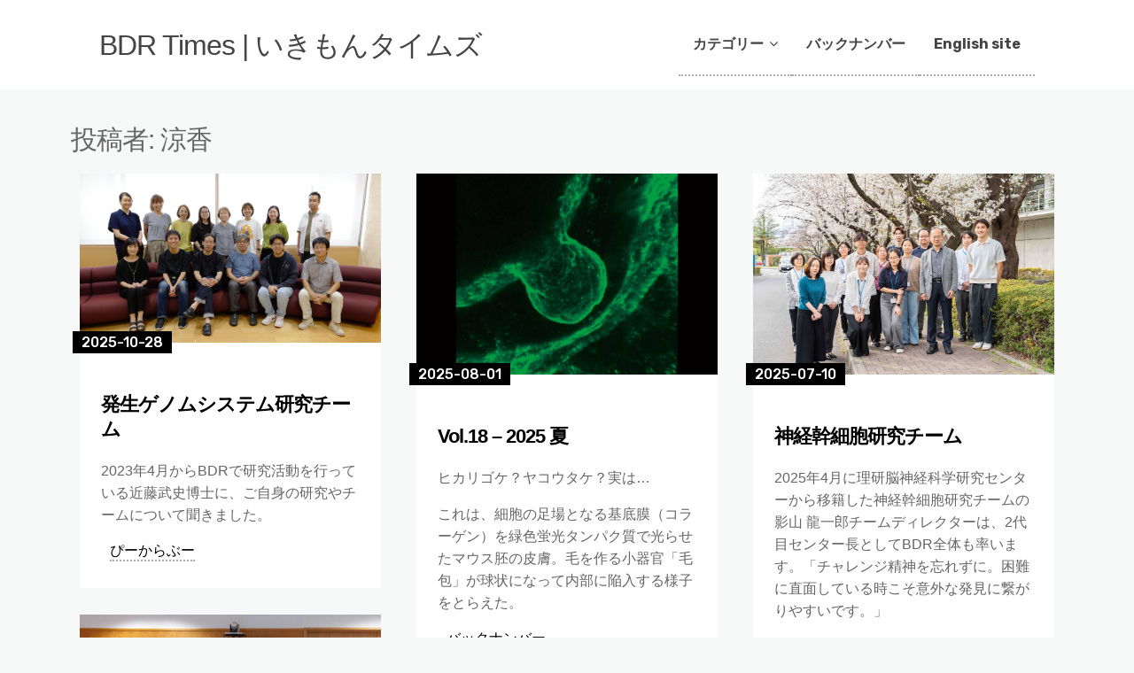

--- FILE ---
content_type: text/html; charset=UTF-8
request_url: https://bdrtimes.riken.jp/author/suzuka/
body_size: 87624
content:
<!DOCTYPE html>
<html dir="ltr" lang="ja" prefix="og: https://ogp.me/ns#">
	<head>
		<meta charset="UTF-8" />

		<!-- Mobile Specific Data -->
		<meta name="viewport" content="width=device-width, initial-scale=1.0">
		<meta http-equiv="X-UA-Compatible" content="ie=edge">
		<title>涼香 | BDR Times | いきもんタイムズ</title>

		<!-- All in One SEO 4.9.3 - aioseo.com -->
	<meta name="robots" content="noindex, max-image-preview:large" />
	<link rel="canonical" href="https://bdrtimes.riken.jp/author/suzuka/" />
	<link rel="next" href="https://bdrtimes.riken.jp/author/suzuka/page/2/" />
	<meta name="generator" content="All in One SEO (AIOSEO) 4.9.3" />
		<script type="application/ld+json" class="aioseo-schema">
			{"@context":"https:\/\/schema.org","@graph":[{"@type":"BreadcrumbList","@id":"https:\/\/bdrtimes.riken.jp\/author\/suzuka\/#breadcrumblist","itemListElement":[{"@type":"ListItem","@id":"https:\/\/bdrtimes.riken.jp#listItem","position":1,"name":"\u30db\u30fc\u30e0","item":"https:\/\/bdrtimes.riken.jp","nextItem":{"@type":"ListItem","@id":"https:\/\/bdrtimes.riken.jp\/author\/suzuka\/#listItem","name":"\u6dbc\u9999"}},{"@type":"ListItem","@id":"https:\/\/bdrtimes.riken.jp\/author\/suzuka\/#listItem","position":2,"name":"\u6dbc\u9999","previousItem":{"@type":"ListItem","@id":"https:\/\/bdrtimes.riken.jp#listItem","name":"\u30db\u30fc\u30e0"}}]},{"@type":"Organization","@id":"https:\/\/bdrtimes.riken.jp\/#organization","name":"BDR Times | \u3044\u304d\u3082\u3093\u30bf\u30a4\u30e0\u30ba","url":"https:\/\/bdrtimes.riken.jp\/"},{"@type":"Person","@id":"https:\/\/bdrtimes.riken.jp\/author\/suzuka\/#author","url":"https:\/\/bdrtimes.riken.jp\/author\/suzuka\/","name":"\u6dbc\u9999","mainEntityOfPage":{"@id":"https:\/\/bdrtimes.riken.jp\/author\/suzuka\/#profilepage"}},{"@type":"ProfilePage","@id":"https:\/\/bdrtimes.riken.jp\/author\/suzuka\/#profilepage","url":"https:\/\/bdrtimes.riken.jp\/author\/suzuka\/","name":"\u6dbc\u9999 | BDR Times | \u3044\u304d\u3082\u3093\u30bf\u30a4\u30e0\u30ba","inLanguage":"ja","isPartOf":{"@id":"https:\/\/bdrtimes.riken.jp\/#website"},"breadcrumb":{"@id":"https:\/\/bdrtimes.riken.jp\/author\/suzuka\/#breadcrumblist"},"dateCreated":"2019-05-09T05:20:49+09:00","mainEntity":{"@id":"https:\/\/bdrtimes.riken.jp\/author\/suzuka\/#author"}},{"@type":"WebSite","@id":"https:\/\/bdrtimes.riken.jp\/#website","url":"https:\/\/bdrtimes.riken.jp\/","name":"BDR Times | \u3044\u304d\u3082\u3093\u30bf\u30a4\u30e0\u30ba","inLanguage":"ja","publisher":{"@id":"https:\/\/bdrtimes.riken.jp\/#organization"}}]}
		</script>
		<!-- All in One SEO -->

<link rel='dns-prefetch' href='//fonts.googleapis.com' />
<link rel="alternate" type="application/rss+xml" title="BDR Times | いきもんタイムズ &raquo; フィード" href="https://bdrtimes.riken.jp/feed/" />
<link rel="alternate" type="application/rss+xml" title="BDR Times | いきもんタイムズ &raquo; コメントフィード" href="https://bdrtimes.riken.jp/comments/feed/" />
<link rel="alternate" type="application/rss+xml" title="BDR Times | いきもんタイムズ &raquo; 涼香 による投稿のフィード" href="https://bdrtimes.riken.jp/author/suzuka/feed/" />
<style id='wp-img-auto-sizes-contain-inline-css' type='text/css'>
img:is([sizes=auto i],[sizes^="auto," i]){contain-intrinsic-size:3000px 1500px}
/*# sourceURL=wp-img-auto-sizes-contain-inline-css */
</style>
<style id='wp-emoji-styles-inline-css' type='text/css'>

	img.wp-smiley, img.emoji {
		display: inline !important;
		border: none !important;
		box-shadow: none !important;
		height: 1em !important;
		width: 1em !important;
		margin: 0 0.07em !important;
		vertical-align: -0.1em !important;
		background: none !important;
		padding: 0 !important;
	}
/*# sourceURL=wp-emoji-styles-inline-css */
</style>
<style id='wp-block-library-inline-css' type='text/css'>
:root{--wp-block-synced-color:#7a00df;--wp-block-synced-color--rgb:122,0,223;--wp-bound-block-color:var(--wp-block-synced-color);--wp-editor-canvas-background:#ddd;--wp-admin-theme-color:#007cba;--wp-admin-theme-color--rgb:0,124,186;--wp-admin-theme-color-darker-10:#006ba1;--wp-admin-theme-color-darker-10--rgb:0,107,160.5;--wp-admin-theme-color-darker-20:#005a87;--wp-admin-theme-color-darker-20--rgb:0,90,135;--wp-admin-border-width-focus:2px}@media (min-resolution:192dpi){:root{--wp-admin-border-width-focus:1.5px}}.wp-element-button{cursor:pointer}:root .has-very-light-gray-background-color{background-color:#eee}:root .has-very-dark-gray-background-color{background-color:#313131}:root .has-very-light-gray-color{color:#eee}:root .has-very-dark-gray-color{color:#313131}:root .has-vivid-green-cyan-to-vivid-cyan-blue-gradient-background{background:linear-gradient(135deg,#00d084,#0693e3)}:root .has-purple-crush-gradient-background{background:linear-gradient(135deg,#34e2e4,#4721fb 50%,#ab1dfe)}:root .has-hazy-dawn-gradient-background{background:linear-gradient(135deg,#faaca8,#dad0ec)}:root .has-subdued-olive-gradient-background{background:linear-gradient(135deg,#fafae1,#67a671)}:root .has-atomic-cream-gradient-background{background:linear-gradient(135deg,#fdd79a,#004a59)}:root .has-nightshade-gradient-background{background:linear-gradient(135deg,#330968,#31cdcf)}:root .has-midnight-gradient-background{background:linear-gradient(135deg,#020381,#2874fc)}:root{--wp--preset--font-size--normal:16px;--wp--preset--font-size--huge:42px}.has-regular-font-size{font-size:1em}.has-larger-font-size{font-size:2.625em}.has-normal-font-size{font-size:var(--wp--preset--font-size--normal)}.has-huge-font-size{font-size:var(--wp--preset--font-size--huge)}.has-text-align-center{text-align:center}.has-text-align-left{text-align:left}.has-text-align-right{text-align:right}.has-fit-text{white-space:nowrap!important}#end-resizable-editor-section{display:none}.aligncenter{clear:both}.items-justified-left{justify-content:flex-start}.items-justified-center{justify-content:center}.items-justified-right{justify-content:flex-end}.items-justified-space-between{justify-content:space-between}.screen-reader-text{border:0;clip-path:inset(50%);height:1px;margin:-1px;overflow:hidden;padding:0;position:absolute;width:1px;word-wrap:normal!important}.screen-reader-text:focus{background-color:#ddd;clip-path:none;color:#444;display:block;font-size:1em;height:auto;left:5px;line-height:normal;padding:15px 23px 14px;text-decoration:none;top:5px;width:auto;z-index:100000}html :where(.has-border-color){border-style:solid}html :where([style*=border-top-color]){border-top-style:solid}html :where([style*=border-right-color]){border-right-style:solid}html :where([style*=border-bottom-color]){border-bottom-style:solid}html :where([style*=border-left-color]){border-left-style:solid}html :where([style*=border-width]){border-style:solid}html :where([style*=border-top-width]){border-top-style:solid}html :where([style*=border-right-width]){border-right-style:solid}html :where([style*=border-bottom-width]){border-bottom-style:solid}html :where([style*=border-left-width]){border-left-style:solid}html :where(img[class*=wp-image-]){height:auto;max-width:100%}:where(figure){margin:0 0 1em}html :where(.is-position-sticky){--wp-admin--admin-bar--position-offset:var(--wp-admin--admin-bar--height,0px)}@media screen and (max-width:600px){html :where(.is-position-sticky){--wp-admin--admin-bar--position-offset:0px}}

/*# sourceURL=wp-block-library-inline-css */
</style><style id='global-styles-inline-css' type='text/css'>
:root{--wp--preset--aspect-ratio--square: 1;--wp--preset--aspect-ratio--4-3: 4/3;--wp--preset--aspect-ratio--3-4: 3/4;--wp--preset--aspect-ratio--3-2: 3/2;--wp--preset--aspect-ratio--2-3: 2/3;--wp--preset--aspect-ratio--16-9: 16/9;--wp--preset--aspect-ratio--9-16: 9/16;--wp--preset--color--black: #000000;--wp--preset--color--cyan-bluish-gray: #abb8c3;--wp--preset--color--white: #ffffff;--wp--preset--color--pale-pink: #f78da7;--wp--preset--color--vivid-red: #cf2e2e;--wp--preset--color--luminous-vivid-orange: #ff6900;--wp--preset--color--luminous-vivid-amber: #fcb900;--wp--preset--color--light-green-cyan: #7bdcb5;--wp--preset--color--vivid-green-cyan: #00d084;--wp--preset--color--pale-cyan-blue: #8ed1fc;--wp--preset--color--vivid-cyan-blue: #0693e3;--wp--preset--color--vivid-purple: #9b51e0;--wp--preset--gradient--vivid-cyan-blue-to-vivid-purple: linear-gradient(135deg,rgb(6,147,227) 0%,rgb(155,81,224) 100%);--wp--preset--gradient--light-green-cyan-to-vivid-green-cyan: linear-gradient(135deg,rgb(122,220,180) 0%,rgb(0,208,130) 100%);--wp--preset--gradient--luminous-vivid-amber-to-luminous-vivid-orange: linear-gradient(135deg,rgb(252,185,0) 0%,rgb(255,105,0) 100%);--wp--preset--gradient--luminous-vivid-orange-to-vivid-red: linear-gradient(135deg,rgb(255,105,0) 0%,rgb(207,46,46) 100%);--wp--preset--gradient--very-light-gray-to-cyan-bluish-gray: linear-gradient(135deg,rgb(238,238,238) 0%,rgb(169,184,195) 100%);--wp--preset--gradient--cool-to-warm-spectrum: linear-gradient(135deg,rgb(74,234,220) 0%,rgb(151,120,209) 20%,rgb(207,42,186) 40%,rgb(238,44,130) 60%,rgb(251,105,98) 80%,rgb(254,248,76) 100%);--wp--preset--gradient--blush-light-purple: linear-gradient(135deg,rgb(255,206,236) 0%,rgb(152,150,240) 100%);--wp--preset--gradient--blush-bordeaux: linear-gradient(135deg,rgb(254,205,165) 0%,rgb(254,45,45) 50%,rgb(107,0,62) 100%);--wp--preset--gradient--luminous-dusk: linear-gradient(135deg,rgb(255,203,112) 0%,rgb(199,81,192) 50%,rgb(65,88,208) 100%);--wp--preset--gradient--pale-ocean: linear-gradient(135deg,rgb(255,245,203) 0%,rgb(182,227,212) 50%,rgb(51,167,181) 100%);--wp--preset--gradient--electric-grass: linear-gradient(135deg,rgb(202,248,128) 0%,rgb(113,206,126) 100%);--wp--preset--gradient--midnight: linear-gradient(135deg,rgb(2,3,129) 0%,rgb(40,116,252) 100%);--wp--preset--font-size--small: 13px;--wp--preset--font-size--medium: 20px;--wp--preset--font-size--large: 36px;--wp--preset--font-size--x-large: 42px;--wp--preset--spacing--20: 0.44rem;--wp--preset--spacing--30: 0.67rem;--wp--preset--spacing--40: 1rem;--wp--preset--spacing--50: 1.5rem;--wp--preset--spacing--60: 2.25rem;--wp--preset--spacing--70: 3.38rem;--wp--preset--spacing--80: 5.06rem;--wp--preset--shadow--natural: 6px 6px 9px rgba(0, 0, 0, 0.2);--wp--preset--shadow--deep: 12px 12px 50px rgba(0, 0, 0, 0.4);--wp--preset--shadow--sharp: 6px 6px 0px rgba(0, 0, 0, 0.2);--wp--preset--shadow--outlined: 6px 6px 0px -3px rgb(255, 255, 255), 6px 6px rgb(0, 0, 0);--wp--preset--shadow--crisp: 6px 6px 0px rgb(0, 0, 0);}:where(.is-layout-flex){gap: 0.5em;}:where(.is-layout-grid){gap: 0.5em;}body .is-layout-flex{display: flex;}.is-layout-flex{flex-wrap: wrap;align-items: center;}.is-layout-flex > :is(*, div){margin: 0;}body .is-layout-grid{display: grid;}.is-layout-grid > :is(*, div){margin: 0;}:where(.wp-block-columns.is-layout-flex){gap: 2em;}:where(.wp-block-columns.is-layout-grid){gap: 2em;}:where(.wp-block-post-template.is-layout-flex){gap: 1.25em;}:where(.wp-block-post-template.is-layout-grid){gap: 1.25em;}.has-black-color{color: var(--wp--preset--color--black) !important;}.has-cyan-bluish-gray-color{color: var(--wp--preset--color--cyan-bluish-gray) !important;}.has-white-color{color: var(--wp--preset--color--white) !important;}.has-pale-pink-color{color: var(--wp--preset--color--pale-pink) !important;}.has-vivid-red-color{color: var(--wp--preset--color--vivid-red) !important;}.has-luminous-vivid-orange-color{color: var(--wp--preset--color--luminous-vivid-orange) !important;}.has-luminous-vivid-amber-color{color: var(--wp--preset--color--luminous-vivid-amber) !important;}.has-light-green-cyan-color{color: var(--wp--preset--color--light-green-cyan) !important;}.has-vivid-green-cyan-color{color: var(--wp--preset--color--vivid-green-cyan) !important;}.has-pale-cyan-blue-color{color: var(--wp--preset--color--pale-cyan-blue) !important;}.has-vivid-cyan-blue-color{color: var(--wp--preset--color--vivid-cyan-blue) !important;}.has-vivid-purple-color{color: var(--wp--preset--color--vivid-purple) !important;}.has-black-background-color{background-color: var(--wp--preset--color--black) !important;}.has-cyan-bluish-gray-background-color{background-color: var(--wp--preset--color--cyan-bluish-gray) !important;}.has-white-background-color{background-color: var(--wp--preset--color--white) !important;}.has-pale-pink-background-color{background-color: var(--wp--preset--color--pale-pink) !important;}.has-vivid-red-background-color{background-color: var(--wp--preset--color--vivid-red) !important;}.has-luminous-vivid-orange-background-color{background-color: var(--wp--preset--color--luminous-vivid-orange) !important;}.has-luminous-vivid-amber-background-color{background-color: var(--wp--preset--color--luminous-vivid-amber) !important;}.has-light-green-cyan-background-color{background-color: var(--wp--preset--color--light-green-cyan) !important;}.has-vivid-green-cyan-background-color{background-color: var(--wp--preset--color--vivid-green-cyan) !important;}.has-pale-cyan-blue-background-color{background-color: var(--wp--preset--color--pale-cyan-blue) !important;}.has-vivid-cyan-blue-background-color{background-color: var(--wp--preset--color--vivid-cyan-blue) !important;}.has-vivid-purple-background-color{background-color: var(--wp--preset--color--vivid-purple) !important;}.has-black-border-color{border-color: var(--wp--preset--color--black) !important;}.has-cyan-bluish-gray-border-color{border-color: var(--wp--preset--color--cyan-bluish-gray) !important;}.has-white-border-color{border-color: var(--wp--preset--color--white) !important;}.has-pale-pink-border-color{border-color: var(--wp--preset--color--pale-pink) !important;}.has-vivid-red-border-color{border-color: var(--wp--preset--color--vivid-red) !important;}.has-luminous-vivid-orange-border-color{border-color: var(--wp--preset--color--luminous-vivid-orange) !important;}.has-luminous-vivid-amber-border-color{border-color: var(--wp--preset--color--luminous-vivid-amber) !important;}.has-light-green-cyan-border-color{border-color: var(--wp--preset--color--light-green-cyan) !important;}.has-vivid-green-cyan-border-color{border-color: var(--wp--preset--color--vivid-green-cyan) !important;}.has-pale-cyan-blue-border-color{border-color: var(--wp--preset--color--pale-cyan-blue) !important;}.has-vivid-cyan-blue-border-color{border-color: var(--wp--preset--color--vivid-cyan-blue) !important;}.has-vivid-purple-border-color{border-color: var(--wp--preset--color--vivid-purple) !important;}.has-vivid-cyan-blue-to-vivid-purple-gradient-background{background: var(--wp--preset--gradient--vivid-cyan-blue-to-vivid-purple) !important;}.has-light-green-cyan-to-vivid-green-cyan-gradient-background{background: var(--wp--preset--gradient--light-green-cyan-to-vivid-green-cyan) !important;}.has-luminous-vivid-amber-to-luminous-vivid-orange-gradient-background{background: var(--wp--preset--gradient--luminous-vivid-amber-to-luminous-vivid-orange) !important;}.has-luminous-vivid-orange-to-vivid-red-gradient-background{background: var(--wp--preset--gradient--luminous-vivid-orange-to-vivid-red) !important;}.has-very-light-gray-to-cyan-bluish-gray-gradient-background{background: var(--wp--preset--gradient--very-light-gray-to-cyan-bluish-gray) !important;}.has-cool-to-warm-spectrum-gradient-background{background: var(--wp--preset--gradient--cool-to-warm-spectrum) !important;}.has-blush-light-purple-gradient-background{background: var(--wp--preset--gradient--blush-light-purple) !important;}.has-blush-bordeaux-gradient-background{background: var(--wp--preset--gradient--blush-bordeaux) !important;}.has-luminous-dusk-gradient-background{background: var(--wp--preset--gradient--luminous-dusk) !important;}.has-pale-ocean-gradient-background{background: var(--wp--preset--gradient--pale-ocean) !important;}.has-electric-grass-gradient-background{background: var(--wp--preset--gradient--electric-grass) !important;}.has-midnight-gradient-background{background: var(--wp--preset--gradient--midnight) !important;}.has-small-font-size{font-size: var(--wp--preset--font-size--small) !important;}.has-medium-font-size{font-size: var(--wp--preset--font-size--medium) !important;}.has-large-font-size{font-size: var(--wp--preset--font-size--large) !important;}.has-x-large-font-size{font-size: var(--wp--preset--font-size--x-large) !important;}
/*# sourceURL=global-styles-inline-css */
</style>

<style id='classic-theme-styles-inline-css' type='text/css'>
/*! This file is auto-generated */
.wp-block-button__link{color:#fff;background-color:#32373c;border-radius:9999px;box-shadow:none;text-decoration:none;padding:calc(.667em + 2px) calc(1.333em + 2px);font-size:1.125em}.wp-block-file__button{background:#32373c;color:#fff;text-decoration:none}
/*# sourceURL=/wp-includes/css/classic-themes.min.css */
</style>
<link rel='stylesheet' id='bogo-css' href='https://bdrtimes.riken.jp/wp-content/plugins/bogo/includes/css/style.css?ver=3.9.1' type='text/css' media='all' />
<link rel='stylesheet' id='minimalist-blog-gfonts-css' href='https://fonts.googleapis.com/css?family=Lora%3A700i%7CRubik%3A400%2C500%2C700&#038;subset=cyrillic-ext%2Ccyrillic%2Cvietnamese%2Clatin-ext%2Clatin&#038;ver=1.0.0' type='text/css' media='all' />
<link rel='stylesheet' id='minimalist-blog-fontawesome-css' href='https://bdrtimes.riken.jp/wp-content/themes/minimalist-blog/assets/css/font-awesome.min.css?ver=1.0.0' type='text/css' media='all' />
<link rel='stylesheet' id='minimalist-blog-normalize-css' href='https://bdrtimes.riken.jp/wp-content/themes/minimalist-blog/assets/css/normalize.css?ver=1.0.0' type='text/css' media='all' />
<link rel='stylesheet' id='minimalist-blog-skeleton-css' href='https://bdrtimes.riken.jp/wp-content/themes/minimalist-blog/assets/css/skeleton.css?ver=1.0.0' type='text/css' media='all' />
<link rel='stylesheet' id='minimalist-blog-main-style-css' href='https://bdrtimes.riken.jp/wp-content/themes/minimalist-blog/assets/css/main.css?ver=1.0.0' type='text/css' media='all' />
<link rel='stylesheet' id='minimalist-blog-style-css-css' href='https://bdrtimes.riken.jp/wp-content/themes/minimalist-blog/style.css?ver=1.0.0' type='text/css' media='all' />
<style id='minimalist-blog-style-css-inline-css' type='text/css'>

        .single-masonry .post-date,
        .menubar-close,
        .button {
            background-color: #000000;
        }
        .grid-item a,
        .footer a:hover,
        a:hover,
        .button:hover,
        .link-pages > .page-numbers,
        h4,
        .next-post-wrap::before,
        .previous-post-wrap::before,
        .main-nav li a:hover,
        ul .highlight::after {
            color: #000000;
        }
        .sticky .post-wrap,
        .button:hover,
        .link-pages > .page-numbers,
        .button {
            border: 1px solid #000000;
        }
        .footer {
            border-top: 2px solid #000000;
        }
        .footer .footer-site-info {
            border-top: 1px solid #000000;
        }
        .grid-item .post-wrap:hover,
        .main-nav > .menu-item-has-children:hover > ul {
            border-bottom: 1px solid #000000;
        }
        .main-nav .menu-item-has-children .menu-item-has-children > ul {
            border-left: 1px solid #000000;
        }
        .form-submit #submit,
        .search-submit,
        input[type="search"].search-field,
        input:hover,
        input[type="text"]:hover,
        input[type="email"]:hover,
        input[type="url"]:hover,
        textarea:hover {
            border-bottom-color: #000000;
        }
        .single-post-content .post-date,
        .single-page-content .post-date {
            background-color: #000000;
            border: 1rem solid #000000;
        }
        .entry-footer,
        .comment {
            border-top: 2px solid #000000;
        }
        .bypostauthor article {
            border: 2px solid #000000;
        }/* Mozilla based browser */
        ::-moz-selection {
            background-color: #000000;
            color: #fff;
        }

        /* Opera browser */
        ::-o-selection {
            background-color: #000000;
            color: #fff;
        }

        /* Internet Explorer browser*/
        ::-ms-selection {
            background-color: #000000;
            color: #fff;
        }

        /* Chrome and safari browser */
        ::-webkit-selection {
            background-color: #000000;
            color: #fff;
        }

        /* Default */
        ::selection {
            background-color: #000000;
            color: #fff;
        }
/*# sourceURL=minimalist-blog-style-css-inline-css */
</style>
<script type="text/javascript" src="https://bdrtimes.riken.jp/wp-includes/js/jquery/jquery.min.js?ver=3.7.1" id="jquery-core-js"></script>
<script type="text/javascript" src="https://bdrtimes.riken.jp/wp-includes/js/jquery/jquery-migrate.min.js?ver=3.4.1" id="jquery-migrate-js"></script>
<link rel="https://api.w.org/" href="https://bdrtimes.riken.jp/wp-json/" /><link rel="alternate" title="JSON" type="application/json" href="https://bdrtimes.riken.jp/wp-json/wp/v2/users/4" /><link rel="EditURI" type="application/rsd+xml" title="RSD" href="https://bdrtimes.riken.jp/xmlrpc.php?rsd" />
<meta name="generator" content="WordPress 6.9" />
<link rel="alternate" href="https://bdrtimes.riken.jp/author/suzuka/" hreflang="ja" />
<link rel="alternate" href="https://bdrtimes.riken.jp/en/author/suzuka/" hreflang="en-US" />
<style type="text/css" id="sns_global_styles">a {
    text-decoration: none;
    padding-bottom: 1px;
    border-bottom: dotted 2px #aaa;
}
a:hover {
    border-bottom: dotted 2px #333;
}
.site-title a {
    border-bottom: none;
}
h1, h2, h3, h4, h5, p {
  font-family: 'Lucida Grande','Hiragino Kaku Gothic ProN', Meiryo, sans-serif;
  margin-top: 1.6rem;
}
h1 {
  line-height: 1.2;
}
h2 {
    font-weight: 500;
  	margin-top: 3.2rem;
    line-height: 1.25;
}
h3 {
    font-weight: 600;
  	margin-top: 3.2rem;
    line-height: 1.3;
}
h4, .yakushiji {
  color: #008bbb;
  font-weight: 500;
  margin-top: 2rem;
   font-size: 1.6rem;
}
.published-date {
  	font-style:italic;
}
@media screen and (max-width: 549px) {
	h1 { font-size: 3.2rem; font-weight: 700; line-height: 1.2;  letter-spacing: -.1rem;}
	h2 { font-size: 2.4rem; line-height: 1.25; letter-spacing: -.1rem; margin-top: 2rem;}
	h3 { font-size: 2.0rem; line-height: 1.3;  letter-spacing: -.1rem; }
	h4 { line-height: 1.4; letter-spacing: -.08rem; }
	h5 { font-size: 1.4rem; line-height: 1.5;  letter-spacing: -.05rem; }
	h6 { font-size: 1.2rem; line-height: 1.6;  letter-spacing: 0; }
	.grid-item .post-wrap {
 		margin-right: 0.5rem;
  		margin-left: 0.5rem;
	}
  	.site-title {
  		font-size: 1.8rem;
	}
}
hr {
  margin: 3rem 0;
  color: #ccc;
}
a.PR-link:before, a.news-link:before {
  font-family:FontAwesome;
  content: '\f101 ';
}
.nav-parent {
  padding: 4rem 0;
  max-width: 30rem;
}
.archive-title .page-title {
  padding: 0 1rem;
  font-size: 3rem;
  margin-top: 2rem;
}
.page-header p {
  padding: 0 1rem;
}
.container, .masonry-layout {
  padding-top: 2rem;
}
.container {
  width: 98%;
}
.category-announce .excerpt-footer, .category-announce .post-date, .category-announce .display-category {
  	display:none;
}
.category-info .excerpt-footer, .category-info .post-date, .category-info .display-category {
	  display: none;
}
.sticky .post-excerpt {
	background-image: url("https://bdrtimes.riken.jp/wp-content/uploads/2020/04/gekko80.png");
	background-position: 85% 10%;
    background-repeat: no-repeat;
}
.single-masonry .post-date {
  left: -8px;
}
.single-masonry .excerpt-footer .excerpt-comments {
  display: none;
}
.entry-footer {
  	display:none;
}
.main-nav > .menu-item-has-children > ul {
  width: 285px;
}
.wp-caption-text {
  font-style: normal;
}
.footer-info-right {
  display:none;
}
.columns{
  padding: 0 0.5rem;
}
#recent-posts-2 {
  padding: 0 2rem;
}
.display-category {
  position: absolute;
  top: 20px;
  left: 20px;
}
h1{margin-top: 4.5rem;
}
mark .card-text{
	display:none;
}
mark .hover{
	display:block; 
	position:absolute;
	width: 280px;
	color: #fff;
	background: rgba(50,50,50, 0.8);
	border-radius 4px;
	font-size: 1.2rem;
	border: 1px #333 solid;
	padding: 5px;
}
aside {
	margin:10px;
	background-color: #eee;
	overflow: hidden;
	padding: 20px;
	border-radius: 10px;
}
h3.interviewer, h3.interviewee {
	margin: 0;
}</style><link rel="icon" href="https://bdrtimes.riken.jp/wp-content/uploads/2020/04/cropped-bdrfavi3-32x32.png" sizes="32x32" />
<link rel="icon" href="https://bdrtimes.riken.jp/wp-content/uploads/2020/04/cropped-bdrfavi3-192x192.png" sizes="192x192" />
<link rel="apple-touch-icon" href="https://bdrtimes.riken.jp/wp-content/uploads/2020/04/cropped-bdrfavi3-180x180.png" />
<meta name="msapplication-TileImage" content="https://bdrtimes.riken.jp/wp-content/uploads/2020/04/cropped-bdrfavi3-270x270.png" />
		<style type="text/css" id="wp-custom-css">
			
		</style>
			</head>

	<body class="archive author author-suzuka author-4 wp-embed-responsive wp-theme-minimalist-blog sticky-header ja">

	  	<header class="site-header">
	        <div class="container">
	            <div class="row clearfix">
		                <div class="site-branding">
			                    									<h2 class="site-title"><a href="https://bdrtimes.riken.jp/" rel="home">BDR Times | いきもんタイムズ</a></h2>
										                </div><!-- /.site-branding -->

	                	<nav class="menu-all-pages-container"><ul id="menu-global-menu" class="main-nav"><li id="menu-item-1973" class="menu-item menu-item-type-custom menu-item-object-custom menu-item-has-children menu-item-1973"><a>カテゴリー</a>
<ul class="sub-menu">
	<li id="menu-item-968" class="menu-item menu-item-type-taxonomy menu-item-object-category menu-item-968"><a href="https://bdrtimes.riken.jp/category/nehori-hahori/">BDRの研究 ネホリハホリ</a></li>
	<li id="menu-item-644" class="menu-item menu-item-type-taxonomy menu-item-object-category menu-item-644"><a href="https://bdrtimes.riken.jp/category/recent-results/" title="						">BDR 最近の研究成果</a></li>
	<li id="menu-item-643" class="menu-item menu-item-type-taxonomy menu-item-object-category menu-item-643"><a href="https://bdrtimes.riken.jp/category/visit/" title="						">写真で訪ねるBDR</a></li>
	<li id="menu-item-646" class="menu-item menu-item-type-taxonomy menu-item-object-category menu-item-646"><a href="https://bdrtimes.riken.jp/category/zoom-in/" title="						">研究者にズームイン</a></li>
	<li id="menu-item-642" class="menu-item menu-item-type-taxonomy menu-item-object-category menu-item-642"><a href="https://bdrtimes.riken.jp/category/event-report/" title="						">もっと知って！BDR</a></li>
	<li id="menu-item-2423" class="menu-item menu-item-type-taxonomy menu-item-object-category menu-item-2423"><a href="https://bdrtimes.riken.jp/category/peek-a-lab-jp/">ぴーからぶー</a></li>
	<li id="menu-item-3316" class="menu-item menu-item-type-taxonomy menu-item-object-category menu-item-3316"><a href="https://bdrtimes.riken.jp/category/lab-people/">研究室のひとびと</a></li>
	<li id="menu-item-5308" class="menu-item menu-item-type-taxonomy menu-item-object-category menu-item-5308"><a href="https://bdrtimes.riken.jp/category/journey/">研究者への道のり</a></li>
</ul>
</li>
<li id="menu-item-663" class="menu-item menu-item-type-taxonomy menu-item-object-category menu-item-663"><a href="https://bdrtimes.riken.jp/category/jp-back-number/" title="						">バックナンバー</a></li>
<li id="menu-item-1812" class="menu-item menu-item-type-custom menu-item-object-custom menu-item-1812"><a href="https://bdrtimes.riken.jp/en/">English site</a></li>
</ul></nav>						 <div class="mobile-navigation">
						 					    			<i class="fa fa-bars menubar-right"></i>
				    		
			        		<nav class="nav-parent">
						        <i class="fa fa-close menubar-close"></i>
								<ul id="menu-category-menu" class="mobile-nav"><li id="menu-item-656" class="menu-item menu-item-type-taxonomy menu-item-object-category menu-item-656"><a href="https://bdrtimes.riken.jp/category/nehori-hahori/" title="						">BDRの研究 ネホリハホリ</a></li>
<li id="menu-item-657" class="menu-item menu-item-type-taxonomy menu-item-object-category menu-item-657"><a href="https://bdrtimes.riken.jp/category/recent-results/" title="						">BDR 最近の研究成果</a></li>
<li id="menu-item-658" class="menu-item menu-item-type-taxonomy menu-item-object-category menu-item-658"><a href="https://bdrtimes.riken.jp/category/visit/" title="						">写真で訪ねるBDR</a></li>
<li id="menu-item-659" class="menu-item menu-item-type-taxonomy menu-item-object-category menu-item-659"><a href="https://bdrtimes.riken.jp/category/zoom-in/" title="						">研究者にズームイン</a></li>
<li id="menu-item-660" class="menu-item menu-item-type-taxonomy menu-item-object-category menu-item-660"><a href="https://bdrtimes.riken.jp/category/event-report/" title="						">もっと知って！BDR</a></li>
<li id="menu-item-2421" class="menu-item menu-item-type-taxonomy menu-item-object-category menu-item-2421"><a href="https://bdrtimes.riken.jp/category/peek-a-lab-jp/">ぴーからぶー</a></li>
<li id="menu-item-653" class="menu-item menu-item-type-taxonomy menu-item-object-category menu-item-653"><a href="https://bdrtimes.riken.jp/category/jp-back-number/" title="						">バックナンバー</a></li>
<li id="menu-item-3434" class="menu-item menu-item-type-taxonomy menu-item-object-category menu-item-3434"><a href="https://bdrtimes.riken.jp/category/lab-people/">研究室のひとびと</a></li>
<li id="menu-item-5306" class="menu-item menu-item-type-taxonomy menu-item-object-category menu-item-5306"><a href="https://bdrtimes.riken.jp/category/journey/">研究者への道のり</a></li>
<li id="menu-item-1813" class="menu-item menu-item-type-custom menu-item-object-custom menu-item-1813"><a href="https://bdrtimes.riken.jp/en/">English site</a></li>
</ul>			        		</nav>
						</div> <!-- /.mobile-navigation -->

	            </div><!-- /.row -->
	        </div><!-- /.container -->
	    </header>
<div class="container archive-title">
	<div class="row">
		<header class="page-header">
			<h1 class="page-title">投稿者: <span>涼香</span></h1>		</header><!-- .page-header -->
	</div>
</div>


    <div class="masonry-layout container">
        <div class="row grid">
            <div id="post-6298" class="grid-item four columns single-masonry post-6298 post type-post status-publish format-standard has-post-thumbnail hentry category-peek-a-lab-jp ja">
	<div class="post-wrap">
		
			        <a title="発生ゲノムシステム研究チーム" href="https://bdrtimes.riken.jp/2025/10/28/developmentalgenomesystem/">
	            <img src="https://bdrtimes.riken.jp/wp-content/uploads/2025/10/Peek-kobdo.jpg" alt="近藤チームの集合写真、14名のメンバーがいる" title="発生ゲノムシステム研究チーム" />
	        </a>
		
		<div class="post-excerpt">
			<div class="post-date">
				<span>2025-10-28</span>
			</div><!-- /.post-date -->
			<a href="https://bdrtimes.riken.jp/2025/10/28/developmentalgenomesystem/"><h3>発生ゲノムシステム研究チーム</h3></a>
			<p>2023年4月からBDRで研究活動を行っている近藤武史博士に、ご自身の研究やチームについて聞きました。</p>

			<div class="excerpt-footer vertical-align clearfix">
				<div class="excerpt-author">
					<div class="author-name">涼香</div><!-- /.author-name -->
					<a href="https://bdrtimes.riken.jp/author/suzuka/"></a>
				</div><!-- /.excerpt-author -->

					<div class="excerpt-category"><a href="https://bdrtimes.riken.jp/category/peek-a-lab-jp/" rel="category tag">ぴーからぶー</a></div><!-- /.excerpt-category -->
				<div class="excerpt-comments">
					<div class="comments-count">
						0 Comment					</div><!-- /.comments-count -->
				</div><!-- /.excerpt-comments -->
			</div><!-- /.excerpt-footer -->
		</div><!-- /.post-excerpt -->
	</div><!-- /.post-wrap -->
</div>
<div id="post-6265" class="grid-item four columns single-masonry post-6265 post type-post status-publish format-standard has-post-thumbnail hentry category-jp-back-number tag-vol-19-2025- ja">
	<div class="post-wrap">
		
			        <a title="Vol.18 – 2025 夏" href="https://bdrtimes.riken.jp/2025/08/01/vol-18-2025-%e5%a4%8f/">
	            <img src="https://bdrtimes.riken.jp/wp-content/uploads/2025/07/img_01_12h15-e1752817271612.jpg" alt="" title="Vol.18 – 2025 夏" />
	        </a>
		
		<div class="post-excerpt">
			<div class="post-date">
				<span>2025-08-01</span>
			</div><!-- /.post-date -->
			<a href="https://bdrtimes.riken.jp/2025/08/01/vol-18-2025-%e5%a4%8f/"><h3>Vol.18 – 2025 夏</h3></a>
			<p>ヒカリゴケ？ヤコウタケ？実は…</p>
<p>これは、細胞の足場となる基底膜（コラーゲン）を緑色蛍光タンパク質で光らせたマウス胚の皮膚。毛を作る小器官「毛包」が球状になって内部に陥入する様子をとらえた。</p>

			<div class="excerpt-footer vertical-align clearfix">
				<div class="excerpt-author">
					<div class="author-name">涼香</div><!-- /.author-name -->
					<a href="https://bdrtimes.riken.jp/author/suzuka/"></a>
				</div><!-- /.excerpt-author -->

					<div class="excerpt-category"><a href="https://bdrtimes.riken.jp/category/jp-back-number/" rel="category tag">バックナンバー</a></div><!-- /.excerpt-category -->
				<div class="excerpt-comments">
					<div class="comments-count">
						0 Comment					</div><!-- /.comments-count -->
				</div><!-- /.excerpt-comments -->
			</div><!-- /.excerpt-footer -->
		</div><!-- /.post-excerpt -->
	</div><!-- /.post-wrap -->
</div>
<div id="post-6229" class="grid-item four columns single-masonry post-6229 post type-post status-publish format-standard has-post-thumbnail hentry category-peek-a-lab-jp tag-vol-19-2025- ja">
	<div class="post-wrap">
		
			        <a title="神経幹細胞研究チーム" href="https://bdrtimes.riken.jp/2025/07/10/neuralstemcellresearch/">
	            <img src="https://bdrtimes.riken.jp/wp-content/uploads/2025/07/JPEG-5578.jpg" alt="" title="神経幹細胞研究チーム" />
	        </a>
		
		<div class="post-excerpt">
			<div class="post-date">
				<span>2025-07-10</span>
			</div><!-- /.post-date -->
			<a href="https://bdrtimes.riken.jp/2025/07/10/neuralstemcellresearch/"><h3>神経幹細胞研究チーム</h3></a>
			<p>2025年4月に理研脳神経科学研究センターから移籍した神経幹細胞研究チームの影山 龍一郎チームディレクターは、2代目センター長としてBDR全体も率います。「チャレンジ精神を忘れずに。困難に直面している時こそ意外な発見に繋がりやすいです。」</p>

			<div class="excerpt-footer vertical-align clearfix">
				<div class="excerpt-author">
					<div class="author-name">涼香</div><!-- /.author-name -->
					<a href="https://bdrtimes.riken.jp/author/suzuka/"></a>
				</div><!-- /.excerpt-author -->

					<div class="excerpt-category"><a href="https://bdrtimes.riken.jp/category/peek-a-lab-jp/" rel="category tag">ぴーからぶー</a></div><!-- /.excerpt-category -->
				<div class="excerpt-comments">
					<div class="comments-count">
						0 Comment					</div><!-- /.comments-count -->
				</div><!-- /.excerpt-comments -->
			</div><!-- /.excerpt-footer -->
		</div><!-- /.post-excerpt -->
	</div><!-- /.post-wrap -->
</div>
<div id="post-6123" class="grid-item four columns single-masonry post-6123 post type-post status-publish format-standard has-post-thumbnail hentry category-zoom-in tag-vol-19-2025- ja">
	<div class="post-wrap">
		
			        <a title="指紋はどうやってできるんだろう？" href="https://bdrtimes.riken.jp/2025/04/08/zoomin_fujiwara/">
	            <img src="https://bdrtimes.riken.jp/wp-content/uploads/2025/03/zoomin-ryukoku.jpg" alt="" title="指紋はどうやってできるんだろう？" />
	        </a>
		
		<div class="post-excerpt">
			<div class="post-date">
				<span>2025-04-08</span>
			</div><!-- /.post-date -->
			<a href="https://bdrtimes.riken.jp/2025/04/08/zoomin_fujiwara/"><h3>指紋はどうやってできるんだろう？</h3></a>
			<p>日常生活で、私たちにとってスマートフォンは必要不可欠なものです。スマホのロック解除で指紋認証を何気なく行っていた時に、そういえば何で指紋は一人一人違っているんだろうと思った事がきっかけで、皮ふを研究している藤原裕展さんに話を聞き質問してきました。</p>

			<div class="excerpt-footer vertical-align clearfix">
				<div class="excerpt-author">
					<div class="author-name">涼香</div><!-- /.author-name -->
					<a href="https://bdrtimes.riken.jp/author/suzuka/"></a>
				</div><!-- /.excerpt-author -->

					<div class="excerpt-category"><a href="https://bdrtimes.riken.jp/category/zoom-in/" rel="category tag">研究者にズームイン</a></div><!-- /.excerpt-category -->
				<div class="excerpt-comments">
					<div class="comments-count">
						0 Comment					</div><!-- /.comments-count -->
				</div><!-- /.excerpt-comments -->
			</div><!-- /.excerpt-footer -->
		</div><!-- /.post-excerpt -->
	</div><!-- /.post-wrap -->
</div>
<div id="post-6013" class="grid-item four columns single-masonry post-6013 post type-post status-publish format-standard has-post-thumbnail hentry category-journey ja">
	<div class="post-wrap">
		
			        <a title="研究者への道のり〜武田 美智子さんの場合〜" href="https://bdrtimes.riken.jp/2025/03/07/career_mtakeda/">
	            <img src="https://bdrtimes.riken.jp/wp-content/uploads/2024/12/career_takeda.png" alt="" title="研究者への道のり〜武田 美智子さんの場合〜" />
	        </a>
		
		<div class="post-excerpt">
			<div class="post-date">
				<span>2025-03-07</span>
			</div><!-- /.post-date -->
			<a href="https://bdrtimes.riken.jp/2025/03/07/career_mtakeda/"><h3>研究者への道のり〜武田 美智子さんの場合〜</h3></a>
			<p>子どもの頃 出身は福岡県です。 小学生の時、ミニバスを始めて、スポーツばかりしていました。 得意だったのは、忍耐強い、我慢強いことぐらいですかね。 小学校の頃から理科は好きで、学校では実験は全然なかったのですけど、教科書に載っている写真とか実験器具を見て、いつか使ってみたいなと思っていました。 その頃から、将来の夢は&#8230;</p>

			<div class="excerpt-footer vertical-align clearfix">
				<div class="excerpt-author">
					<div class="author-name">涼香</div><!-- /.author-name -->
					<a href="https://bdrtimes.riken.jp/author/suzuka/"></a>
				</div><!-- /.excerpt-author -->

					<div class="excerpt-category"><a href="https://bdrtimes.riken.jp/category/journey/" rel="category tag">研究者への道のり</a></div><!-- /.excerpt-category -->
				<div class="excerpt-comments">
					<div class="comments-count">
						0 Comment					</div><!-- /.comments-count -->
				</div><!-- /.excerpt-comments -->
			</div><!-- /.excerpt-footer -->
		</div><!-- /.post-excerpt -->
	</div><!-- /.post-wrap -->
</div>
<div id="post-6090" class="grid-item four columns single-masonry post-6090 post type-post status-publish format-standard has-post-thumbnail hentry category-zoom-in ja">
	<div class="post-wrap">
		
			        <a title="勉強だけではたどり着けない！？脳科学と哲学" href="https://bdrtimes.riken.jp/2025/02/06/zoomin_sakaguchi/">
	            <img src="https://bdrtimes.riken.jp/wp-content/uploads/2025/01/zoomin-kakogawakita.jpg" alt="" title="勉強だけではたどり着けない！？脳科学と哲学" />
	        </a>
		
		<div class="post-excerpt">
			<div class="post-date">
				<span>2025-02-06</span>
			</div><!-- /.post-date -->
			<a href="https://bdrtimes.riken.jp/2025/02/06/zoomin_sakaguchi/"><h3>勉強だけではたどり着けない！？脳科学と哲学</h3></a>
			<p>私たちは、理科の先生の呼びかけで集まった理系の有志メンバーです。理研の研究者と話ができる機会があると言われて、高校生共通の悩みや、勉強に関係することを聞いてみたいと考えていると、なんと脳科学のスーパー研究者、坂口先生にインタビューできることになりました。勉強や記憶のしくみだけでなく、人生観、高校での生活、オススメの本、SFのような質問にも答えていただきました。</p>

			<div class="excerpt-footer vertical-align clearfix">
				<div class="excerpt-author">
					<div class="author-name">涼香</div><!-- /.author-name -->
					<a href="https://bdrtimes.riken.jp/author/suzuka/"></a>
				</div><!-- /.excerpt-author -->

					<div class="excerpt-category"><a href="https://bdrtimes.riken.jp/category/zoom-in/" rel="category tag">研究者にズームイン</a></div><!-- /.excerpt-category -->
				<div class="excerpt-comments">
					<div class="comments-count">
						0 Comment					</div><!-- /.comments-count -->
				</div><!-- /.excerpt-comments -->
			</div><!-- /.excerpt-footer -->
		</div><!-- /.post-excerpt -->
	</div><!-- /.post-wrap -->
</div>
<div id="post-6007" class="grid-item four columns single-masonry post-6007 post type-post status-publish format-standard has-post-thumbnail hentry category-journey ja">
	<div class="post-wrap">
		
			        <a title="研究者への道のり〜竹之内 修さんの場合〜" href="https://bdrtimes.riken.jp/2025/01/15/career_otakenouchi/">
	            <img src="https://bdrtimes.riken.jp/wp-content/uploads/2024/12/career_takenouchi.png" alt="" title="研究者への道のり〜竹之内 修さんの場合〜" />
	        </a>
		
		<div class="post-excerpt">
			<div class="post-date">
				<span>2025-01-15</span>
			</div><!-- /.post-date -->
			<a href="https://bdrtimes.riken.jp/2025/01/15/career_otakenouchi/"><h3>研究者への道のり〜竹之内 修さんの場合〜</h3></a>
			<p>東京の池袋周辺で生まれました。 きのこの山かたけのこの里かなら、たけのこの里が好きです。 2児の父で、子供にたけのこの里か、きのこの山どちらをあげるか奥さんとよく議論してます。 小中学生の頃 昆虫が大好きな小学生でよく家でカタツムリや熱帯魚などを飼って観察していました。 夢はお医者さんになることでした。 中学校に入って &#8230;</p>

			<div class="excerpt-footer vertical-align clearfix">
				<div class="excerpt-author">
					<div class="author-name">涼香</div><!-- /.author-name -->
					<a href="https://bdrtimes.riken.jp/author/suzuka/"></a>
				</div><!-- /.excerpt-author -->

					<div class="excerpt-category"><a href="https://bdrtimes.riken.jp/category/journey/" rel="category tag">研究者への道のり</a></div><!-- /.excerpt-category -->
				<div class="excerpt-comments">
					<div class="comments-count">
						0 Comment					</div><!-- /.comments-count -->
				</div><!-- /.excerpt-comments -->
			</div><!-- /.excerpt-footer -->
		</div><!-- /.post-excerpt -->
	</div><!-- /.post-wrap -->
</div>
<div id="post-5979" class="grid-item four columns single-masonry post-5979 post type-post status-publish format-standard has-post-thumbnail hentry category-jp-back-number tag-vol-17-2024- ja">
	<div class="post-wrap">
		
			        <a title="Vol.17 – 2024 冬" href="https://bdrtimes.riken.jp/2025/01/15/vol-17-2024-%e5%86%ac/">
	            <img src="https://bdrtimes.riken.jp/wp-content/uploads/2024/12/cover_17.jpg" alt="" title="Vol.17 – 2024 冬" />
	        </a>
		
		<div class="post-excerpt">
			<div class="post-date">
				<span>2025-01-15</span>
			</div><!-- /.post-date -->
			<a href="https://bdrtimes.riken.jp/2025/01/15/vol-17-2024-%e5%86%ac/"><h3>Vol.17 – 2024 冬</h3></a>
			<p>謎のストーンサークル!？ 実は…</p>
<p>これは、細胞内の染色体（紫）と「人工動原体ビーズ（緑）」の振る舞いを捉えた再構築画像。分裂中期に、同じ平面上に整列しています。</p>

			<div class="excerpt-footer vertical-align clearfix">
				<div class="excerpt-author">
					<div class="author-name">涼香</div><!-- /.author-name -->
					<a href="https://bdrtimes.riken.jp/author/suzuka/"></a>
				</div><!-- /.excerpt-author -->

					<div class="excerpt-category"><a href="https://bdrtimes.riken.jp/category/jp-back-number/" rel="category tag">バックナンバー</a></div><!-- /.excerpt-category -->
				<div class="excerpt-comments">
					<div class="comments-count">
						0 Comment					</div><!-- /.comments-count -->
				</div><!-- /.excerpt-comments -->
			</div><!-- /.excerpt-footer -->
		</div><!-- /.post-excerpt -->
	</div><!-- /.post-wrap -->
</div>
<div id="post-5823" class="grid-item four columns single-masonry post-5823 post type-post status-publish format-standard has-post-thumbnail hentry category-peek-a-lab-jp tag-vol-17-2024- ja">
	<div class="post-wrap">
		
			        <a title="構成的細胞生物学研究チーム" href="https://bdrtimes.riken.jp/2024/12/16/bottomupcellbiology/">
	            <img src="https://bdrtimes.riken.jp/wp-content/uploads/2024/12/miyazaki_team900_3_2.jpg" alt="宮﨑チームの6名のメンバー / Six members of Miyazaki Team" title="構成的細胞生物学研究チーム" />
	        </a>
		
		<div class="post-excerpt">
			<div class="post-date">
				<span>2024-12-16</span>
			</div><!-- /.post-date -->
			<a href="https://bdrtimes.riken.jp/2024/12/16/bottomupcellbiology/"><h3>構成的細胞生物学研究チーム</h3></a>
			<p>2023年4月にBDRに合流した構成的細胞生物学研究チームのチームリーダー、宮﨑牧人 博士にご自身の研究やチームについて聞きました。</p>

			<div class="excerpt-footer vertical-align clearfix">
				<div class="excerpt-author">
					<div class="author-name">涼香</div><!-- /.author-name -->
					<a href="https://bdrtimes.riken.jp/author/suzuka/"></a>
				</div><!-- /.excerpt-author -->

					<div class="excerpt-category"><a href="https://bdrtimes.riken.jp/category/peek-a-lab-jp/" rel="category tag">ぴーからぶー</a></div><!-- /.excerpt-category -->
				<div class="excerpt-comments">
					<div class="comments-count">
						0 Comment					</div><!-- /.comments-count -->
				</div><!-- /.excerpt-comments -->
			</div><!-- /.excerpt-footer -->
		</div><!-- /.post-excerpt -->
	</div><!-- /.post-wrap -->
</div>
<div id="post-5836" class="grid-item four columns single-masonry post-5836 post type-post status-publish format-standard has-post-thumbnail hentry category-journey ja">
	<div class="post-wrap">
		
			        <a title="研究者への道のり〜佐久間知佐子さんの場合〜" href="https://bdrtimes.riken.jp/2024/10/02/career_csakuma/">
	            <img src="https://bdrtimes.riken.jp/wp-content/uploads/2024/09/road_sakuma.png" alt="" title="研究者への道のり〜佐久間知佐子さんの場合〜" />
	        </a>
		
		<div class="post-excerpt">
			<div class="post-date">
				<span>2024-10-02</span>
			</div><!-- /.post-date -->
			<a href="https://bdrtimes.riken.jp/2024/10/02/career_csakuma/"><h3>研究者への道のり〜佐久間知佐子さんの場合〜</h3></a>
			<p>子供の頃 佐久間さんは鹿児島県に生まれました。子供の頃はいろいろなことに興味があり、特に世界のことや料理のことに興味があったので世界をまたにかけて国と国の関係をつなぐことや料理の研究をすることが夢でした。また、難しい折り [&hellip;]</p>

			<div class="excerpt-footer vertical-align clearfix">
				<div class="excerpt-author">
					<div class="author-name">涼香</div><!-- /.author-name -->
					<a href="https://bdrtimes.riken.jp/author/suzuka/"></a>
				</div><!-- /.excerpt-author -->

					<div class="excerpt-category"><a href="https://bdrtimes.riken.jp/category/journey/" rel="category tag">研究者への道のり</a></div><!-- /.excerpt-category -->
				<div class="excerpt-comments">
					<div class="comments-count">
						0 Comment					</div><!-- /.comments-count -->
				</div><!-- /.excerpt-comments -->
			</div><!-- /.excerpt-footer -->
		</div><!-- /.post-excerpt -->
	</div><!-- /.post-wrap -->
</div>
<div id="post-5654" class="grid-item four columns single-masonry post-5654 post type-post status-publish format-standard has-post-thumbnail hentry category-jp-back-number tag-vol-16-2024- ja">
	<div class="post-wrap">
		
			        <a title="Vol.16 – 2024 夏" href="https://bdrtimes.riken.jp/2024/07/17/vol16-2024-summer/">
	            <img src="https://bdrtimes.riken.jp/wp-content/uploads/2024/07/com.ECellOrganization.ECellDive-20240201-181141-e1719885553246.jpg" alt="" title="Vol.16 – 2024 夏" />
	        </a>
		
		<div class="post-excerpt">
			<div class="post-date">
				<span>2024-07-17</span>
			</div><!-- /.post-date -->
			<a href="https://bdrtimes.riken.jp/2024/07/17/vol16-2024-summer/"><h3>Vol.16 – 2024 夏</h3></a>
			<p>カーナビの画面!？ 実は…</p>
<p>これは、細胞の中で起きている化学反応のネットワーク（代謝経路）を仮想現実で可視化したシミュレーションモデル。メタバースを活用することで、複数の研究者が仮想空間上で協働しながらモデルを解析し、構築することを可能にします。</p>

			<div class="excerpt-footer vertical-align clearfix">
				<div class="excerpt-author">
					<div class="author-name">涼香</div><!-- /.author-name -->
					<a href="https://bdrtimes.riken.jp/author/suzuka/"></a>
				</div><!-- /.excerpt-author -->

					<div class="excerpt-category"><a href="https://bdrtimes.riken.jp/category/jp-back-number/" rel="category tag">バックナンバー</a></div><!-- /.excerpt-category -->
				<div class="excerpt-comments">
					<div class="comments-count">
						0 Comment					</div><!-- /.comments-count -->
				</div><!-- /.excerpt-comments -->
			</div><!-- /.excerpt-footer -->
		</div><!-- /.post-excerpt -->
	</div><!-- /.post-wrap -->
</div>
<div id="post-5496" class="grid-item four columns single-masonry post-5496 post type-post status-publish format-standard has-post-thumbnail hentry category-peek-a-lab-jp tag-vol-16-2024- ja">
	<div class="post-wrap">
		
			        <a title="生体模倣システム理研白眉研究チーム" href="https://bdrtimes.riken.jp/2024/07/10/humanbiomimeticsystem/">
	            <img src="https://bdrtimes.riken.jp/wp-content/uploads/2024/06/L1000575trim-scaled-e1719476576618.jpg" alt="萩原チームリーダーと、5人のチームメンバーが、各国料理のお弁当を広げている" title="生体模倣システム理研白眉研究チーム" />
	        </a>
		
		<div class="post-excerpt">
			<div class="post-date">
				<span>2024-07-10</span>
			</div><!-- /.post-date -->
			<a href="https://bdrtimes.riken.jp/2024/07/10/humanbiomimeticsystem/"><h3>生体模倣システム理研白眉研究チーム</h3></a>
			<p>2023年4月にBDRに合流した生体模倣システム理研白眉研究チームのチームリーダー、萩原将也 博士に聞きました。チームの目指すもの、チームメンバーの構成、チームの特徴、チームが求める人材など&#8230;</p>

			<div class="excerpt-footer vertical-align clearfix">
				<div class="excerpt-author">
					<div class="author-name">涼香</div><!-- /.author-name -->
					<a href="https://bdrtimes.riken.jp/author/suzuka/"></a>
				</div><!-- /.excerpt-author -->

					<div class="excerpt-category"><a href="https://bdrtimes.riken.jp/category/peek-a-lab-jp/" rel="category tag">ぴーからぶー</a></div><!-- /.excerpt-category -->
				<div class="excerpt-comments">
					<div class="comments-count">
						0 Comment					</div><!-- /.comments-count -->
				</div><!-- /.excerpt-comments -->
			</div><!-- /.excerpt-footer -->
		</div><!-- /.post-excerpt -->
	</div><!-- /.post-wrap -->
</div>
<div id="post-5669" class="grid-item four columns single-masonry post-5669 post type-post status-publish format-standard has-post-thumbnail hentry category-visit tag-vol-16-2024- ja">
	<div class="post-wrap">
		
			        <a title="4K 1GHz NMR装置" href="https://bdrtimes.riken.jp/2024/07/04/1ghz_nmr/">
	            <img src="https://bdrtimes.riken.jp/wp-content/uploads/2024/07/L1050836-scaled-e1719888376463.jpg" alt="木造の実験棟の中に白い機械が設置してある。機械には木製のはしごがついている。" title="4K 1GHz NMR装置" />
	        </a>
		
		<div class="post-excerpt">
			<div class="post-date">
				<span>2024-07-04</span>
			</div><!-- /.post-date -->
			<a href="https://bdrtimes.riken.jp/2024/07/04/1ghz_nmr/"><h3>4K 1GHz NMR装置</h3></a>
			<p><b>横浜キャンパス・西NMR棟</b></p>
<p>核磁気共鳴現象を利用して分子の構造を調べるNMR装置。液体ヘリウムで-269℃に冷却した超電導マグネットにより、円筒の中心部には23.5テスラという強い静磁場がかけられている。</p>

			<div class="excerpt-footer vertical-align clearfix">
				<div class="excerpt-author">
					<div class="author-name">涼香</div><!-- /.author-name -->
					<a href="https://bdrtimes.riken.jp/author/suzuka/"></a>
				</div><!-- /.excerpt-author -->

					<div class="excerpt-category"><a href="https://bdrtimes.riken.jp/category/visit/" rel="category tag">写真で訪ねるBDR</a></div><!-- /.excerpt-category -->
				<div class="excerpt-comments">
					<div class="comments-count">
						0 Comment					</div><!-- /.comments-count -->
				</div><!-- /.excerpt-comments -->
			</div><!-- /.excerpt-footer -->
		</div><!-- /.post-excerpt -->
	</div><!-- /.post-wrap -->
</div>
<div id="post-5579" class="grid-item four columns single-masonry post-5579 post type-post status-publish format-standard has-post-thumbnail hentry category-journey ja">
	<div class="post-wrap">
		
			        <a title="研究者への道のり〜阿部高也さんの場合〜" href="https://bdrtimes.riken.jp/2024/07/03/career_tabe/">
	            <img src="https://bdrtimes.riken.jp/wp-content/uploads/2024/06/road-abe.png" alt="" title="研究者への道のり〜阿部高也さんの場合〜" />
	        </a>
		
		<div class="post-excerpt">
			<div class="post-date">
				<span>2024-07-03</span>
			</div><!-- /.post-date -->
			<a href="https://bdrtimes.riken.jp/2024/07/03/career_tabe/"><h3>研究者への道のり〜阿部高也さんの場合〜</h3></a>
			<p>小学生ぐらいは、家に居なくて外で遊んでいました。その時は昆虫とか川で魚を採ったり、そんなことばっかりやってましたね。中学生になって、サッカー部に入ってサッカーに夢中になって、サッカーばかりしてましたね。高校で遺伝子改変という技術があるって習って&#8230;</p>

			<div class="excerpt-footer vertical-align clearfix">
				<div class="excerpt-author">
					<div class="author-name">涼香</div><!-- /.author-name -->
					<a href="https://bdrtimes.riken.jp/author/suzuka/"></a>
				</div><!-- /.excerpt-author -->

					<div class="excerpt-category"><a href="https://bdrtimes.riken.jp/category/journey/" rel="category tag">研究者への道のり</a></div><!-- /.excerpt-category -->
				<div class="excerpt-comments">
					<div class="comments-count">
						0 Comment					</div><!-- /.comments-count -->
				</div><!-- /.excerpt-comments -->
			</div><!-- /.excerpt-footer -->
		</div><!-- /.post-excerpt -->
	</div><!-- /.post-wrap -->
</div>
<div id="post-5606" class="grid-item four columns single-masonry post-5606 post type-post status-publish format-standard has-post-thumbnail hentry category-zoom-in tag-vol-17-2024- ja">
	<div class="post-wrap">
		
			        <a title="老化の本質に迫る　ヒトは若返ることができるのか？" href="https://bdrtimes.riken.jp/2024/06/26/zoomin_unom/">
	            <img src="https://bdrtimes.riken.jp/wp-content/uploads/2024/06/zoomin-kohoku.jpg" alt="インタビューに参加した兵庫県立甲北高校49回生の集合写真" title="老化の本質に迫る　ヒトは若返ることができるのか？" />
	        </a>
		
		<div class="post-excerpt">
			<div class="post-date">
				<span>2024-06-26</span>
			</div><!-- /.post-date -->
			<a href="https://bdrtimes.riken.jp/2024/06/26/zoomin_unom/"><h3>老化の本質に迫る　ヒトは若返ることができるのか？</h3></a>
			<p>「いつまでも若くいたい」「年をとりたくない」といった気持ちを持ち、「生物の老化や若返り、寿命について聞きたい！」と思いました。そこで「老化」の研究をされている宇野さんに、スキンケアやアンチエイジングといったどこかで耳にしたことに関する素朴な疑問から高校生へのメッセージまで、いろいろお聞きしました。</p>

			<div class="excerpt-footer vertical-align clearfix">
				<div class="excerpt-author">
					<div class="author-name">涼香</div><!-- /.author-name -->
					<a href="https://bdrtimes.riken.jp/author/suzuka/"></a>
				</div><!-- /.excerpt-author -->

					<div class="excerpt-category"><a href="https://bdrtimes.riken.jp/category/zoom-in/" rel="category tag">研究者にズームイン</a></div><!-- /.excerpt-category -->
				<div class="excerpt-comments">
					<div class="comments-count">
						0 Comment					</div><!-- /.comments-count -->
				</div><!-- /.excerpt-comments -->
			</div><!-- /.excerpt-footer -->
		</div><!-- /.post-excerpt -->
	</div><!-- /.post-wrap -->
</div>
<div id="post-5502" class="grid-item four columns single-masonry post-5502 post type-post status-publish format-standard has-post-thumbnail hentry category-jp-back-number tag-vol-15-2024- ja">
	<div class="post-wrap">
		
			        <a title="Vol.15 &#8211; 2024年 春" href="https://bdrtimes.riken.jp/2024/04/23/vol15-2024-spring/">
	            <img src="https://bdrtimes.riken.jp/wp-content/uploads/2024/04/カバーアート-e1719885164994.jpg" alt="" title="Vol.15 &#8211; 2024年 春" />
	        </a>
		
		<div class="post-excerpt">
			<div class="post-date">
				<span>2024-04-23</span>
			</div><!-- /.post-date -->
			<a href="https://bdrtimes.riken.jp/2024/04/23/vol15-2024-spring/"><h3>Vol.15 &#8211; 2024年 春</h3></a>
			<p>ブロックを穴に通せ？ 実は…</p>
<p>これは、細胞の骨組みとなるタンパク質「アクチン」を自在に組み上げる技術の実験例。細胞の膜を模したシート（青）に、100μm<sup>2</sup>ほどの図形（ピンク）を描くと、その形の通りにアクチン（緑）が組み上がっていきました。</p>

			<div class="excerpt-footer vertical-align clearfix">
				<div class="excerpt-author">
					<div class="author-name">涼香</div><!-- /.author-name -->
					<a href="https://bdrtimes.riken.jp/author/suzuka/"></a>
				</div><!-- /.excerpt-author -->

					<div class="excerpt-category"><a href="https://bdrtimes.riken.jp/category/jp-back-number/" rel="category tag">バックナンバー</a></div><!-- /.excerpt-category -->
				<div class="excerpt-comments">
					<div class="comments-count">
						0 Comment					</div><!-- /.comments-count -->
				</div><!-- /.excerpt-comments -->
			</div><!-- /.excerpt-footer -->
		</div><!-- /.post-excerpt -->
	</div><!-- /.post-wrap -->
</div>
<div id="post-5398" class="grid-item four columns single-masonry post-5398 post type-post status-publish format-standard has-post-thumbnail hentry category-visit tag-vol-15-2024- ja">
	<div class="post-wrap">
		
			        <a title="神戸大橋・ポートピア大橋" href="https://bdrtimes.riken.jp/2024/03/13/kobebridge/">
	            <img src="https://bdrtimes.riken.jp/wp-content/uploads/2024/02/L1020577.jpg" alt="夜の神戸大橋。赤い橋がライトアップされている。" title="神戸大橋・ポートピア大橋" />
	        </a>
		
		<div class="post-excerpt">
			<div class="post-date">
				<span>2024-03-13</span>
			</div><!-- /.post-date -->
			<a href="https://bdrtimes.riken.jp/2024/03/13/kobebridge/"><h3>神戸大橋・ポートピア大橋</h3></a>
			<p><b>神戸市中央区</b></p>
<p>神戸の中心地・三宮と、理研のある人工島ポートアイランドは、二つの大橋と一つの海底トンネルで結ばれている。写真は、ライトアップされた神戸大橋をポートアイランド側から撮影したもの。</p>

			<div class="excerpt-footer vertical-align clearfix">
				<div class="excerpt-author">
					<div class="author-name">涼香</div><!-- /.author-name -->
					<a href="https://bdrtimes.riken.jp/author/suzuka/"></a>
				</div><!-- /.excerpt-author -->

					<div class="excerpt-category"><a href="https://bdrtimes.riken.jp/category/visit/" rel="category tag">写真で訪ねるBDR</a></div><!-- /.excerpt-category -->
				<div class="excerpt-comments">
					<div class="comments-count">
						0 Comment					</div><!-- /.comments-count -->
				</div><!-- /.excerpt-comments -->
			</div><!-- /.excerpt-footer -->
		</div><!-- /.post-excerpt -->
	</div><!-- /.post-wrap -->
</div>
<div id="post-5138" class="grid-item four columns single-masonry post-5138 post type-post status-publish format-standard has-post-thumbnail hentry category-event-report ja">
	<div class="post-wrap">
		
			        <a title="アウトリーチ活動報告" href="https://bdrtimes.riken.jp/2024/03/06/outreach-5/">
	            <img src="https://bdrtimes.riken.jp/wp-content/uploads/2023/09/P1034238-scaled-e1695346786386.jpg" alt="木村チームリーダーがモニターに写真を示しながら講義をしている" title="アウトリーチ活動報告" />
	        </a>
		
		<div class="post-excerpt">
			<div class="post-date">
				<span>2024-03-06</span>
			</div><!-- /.post-date -->
			<a href="https://bdrtimes.riken.jp/2024/03/06/outreach-5/"><h3>アウトリーチ活動報告</h3></a>
			<p>2023年5月〜8月に開催したセミナーやシンポジウム、イベントなどのアウトリーチ活動を紹介します。 デザインフェスタvol.57に出展しました ◎5月20日（土）～21（日）／東京ビッグサイト 5月20日から21日にかけ [&hellip;]</p>

			<div class="excerpt-footer vertical-align clearfix">
				<div class="excerpt-author">
					<div class="author-name">涼香</div><!-- /.author-name -->
					<a href="https://bdrtimes.riken.jp/author/suzuka/"></a>
				</div><!-- /.excerpt-author -->

					<div class="excerpt-category"><a href="https://bdrtimes.riken.jp/category/event-report/" rel="category tag">もっと知って！BDR</a></div><!-- /.excerpt-category -->
				<div class="excerpt-comments">
					<div class="comments-count">
						0 Comment					</div><!-- /.comments-count -->
				</div><!-- /.excerpt-comments -->
			</div><!-- /.excerpt-footer -->
		</div><!-- /.post-excerpt -->
	</div><!-- /.post-wrap -->
</div>
<div id="post-5229" class="grid-item four columns single-masonry post-5229 post type-post status-publish format-standard has-post-thumbnail hentry category-journey ja">
	<div class="post-wrap">
		
			        <a title="研究者への道のり〜田中信行さんの場合〜" href="https://bdrtimes.riken.jp/2024/01/05/career_ntanaka/">
	            <img src="https://bdrtimes.riken.jp/wp-content/uploads/2023/11/career-tanaka.png" alt="" title="研究者への道のり〜田中信行さんの場合〜" />
	        </a>
		
		<div class="post-excerpt">
			<div class="post-date">
				<span>2024-01-05</span>
			</div><!-- /.post-date -->
			<a href="https://bdrtimes.riken.jp/2024/01/05/career_ntanaka/"><h3>研究者への道のり〜田中信行さんの場合〜</h3></a>
			<p>三重県出身。子供の頃はそれほど体が強くなかったので、家の中でテレビを観たり本を読んだりして過ごしていました！算数ドリルなど、同じことを繰り返すのが得意ではありませんでした！そのため計算問題を解いていても途中で飽きてしまうような子供でした！</p>

			<div class="excerpt-footer vertical-align clearfix">
				<div class="excerpt-author">
					<div class="author-name">涼香</div><!-- /.author-name -->
					<a href="https://bdrtimes.riken.jp/author/suzuka/"></a>
				</div><!-- /.excerpt-author -->

					<div class="excerpt-category"><a href="https://bdrtimes.riken.jp/category/journey/" rel="category tag">研究者への道のり</a></div><!-- /.excerpt-category -->
				<div class="excerpt-comments">
					<div class="comments-count">
						0 Comment					</div><!-- /.comments-count -->
				</div><!-- /.excerpt-comments -->
			</div><!-- /.excerpt-footer -->
		</div><!-- /.post-excerpt -->
	</div><!-- /.post-wrap -->
</div>
<div id="post-5266" class="grid-item four columns single-masonry post-5266 post type-post status-publish format-standard has-post-thumbnail hentry category-zoom-in tag-vol-15-2024- ja">
	<div class="post-wrap">
		
			        <a title="手に眼はつくのか？！人間の新しい能力を学ぼう！" href="https://bdrtimes.riken.jp/2023/12/25/zoomin-hayashis/">
	            <img src="https://bdrtimes.riken.jp/wp-content/uploads/2023/11/zoomin-inagawa.jpg" alt="" title="手に眼はつくのか？！人間の新しい能力を学ぼう！" />
	        </a>
		
		<div class="post-excerpt">
			<div class="post-date">
				<span>2023-12-25</span>
			</div><!-- /.post-date -->
			<a href="https://bdrtimes.riken.jp/2023/12/25/zoomin-hayashis/"><h3>手に眼はつくのか？！人間の新しい能力を学ぼう！</h3></a>
			<p>「生き物について不思議だなと思うことがあれば研究者に聞いてみてください」と言われて、わたし達が思いついたのは、人間の腕や指は取れてももう一度生えてくるのかな？人間に翼はつけられるかな？そして、手のひらに目がついたらめちゃくちゃ便利そうじゃない？ということでした。</p>

			<div class="excerpt-footer vertical-align clearfix">
				<div class="excerpt-author">
					<div class="author-name">涼香</div><!-- /.author-name -->
					<a href="https://bdrtimes.riken.jp/author/suzuka/"></a>
				</div><!-- /.excerpt-author -->

					<div class="excerpt-category"><a href="https://bdrtimes.riken.jp/category/zoom-in/" rel="category tag">研究者にズームイン</a></div><!-- /.excerpt-category -->
				<div class="excerpt-comments">
					<div class="comments-count">
						0 Comment					</div><!-- /.comments-count -->
				</div><!-- /.excerpt-comments -->
			</div><!-- /.excerpt-footer -->
		</div><!-- /.post-excerpt -->
	</div><!-- /.post-wrap -->
</div>
<div id="post-5242" class="grid-item four columns single-masonry post-5242 post type-post status-publish format-standard has-post-thumbnail hentry category-journey ja">
	<div class="post-wrap">
		
			        <a title="研究者への道のり〜升本英利さんの場合〜" href="https://bdrtimes.riken.jp/2023/12/21/career_hmasumoto/">
	            <img src="https://bdrtimes.riken.jp/wp-content/uploads/2023/11/career-masumoto.png" alt="" title="研究者への道のり〜升本英利さんの場合〜" />
	        </a>
		
		<div class="post-excerpt">
			<div class="post-date">
				<span>2023-12-21</span>
			</div><!-- /.post-date -->
			<a href="https://bdrtimes.riken.jp/2023/12/21/career_hmasumoto/"><h3>研究者への道のり〜升本英利さんの場合〜</h3></a>
			<p>子供の頃の夢は、明確には無かったのですが、家族が医療関係だったため医療関係には興味がありました。当時は流行っていたファミコンのドラクエに没頭していました。<br />
当時から意外と文系で算数は苦手でした。。。</p>

			<div class="excerpt-footer vertical-align clearfix">
				<div class="excerpt-author">
					<div class="author-name">涼香</div><!-- /.author-name -->
					<a href="https://bdrtimes.riken.jp/author/suzuka/"></a>
				</div><!-- /.excerpt-author -->

					<div class="excerpt-category"><a href="https://bdrtimes.riken.jp/category/journey/" rel="category tag">研究者への道のり</a></div><!-- /.excerpt-category -->
				<div class="excerpt-comments">
					<div class="comments-count">
						0 Comment					</div><!-- /.comments-count -->
				</div><!-- /.excerpt-comments -->
			</div><!-- /.excerpt-footer -->
		</div><!-- /.post-excerpt -->
	</div><!-- /.post-wrap -->
</div>
<div id="post-5276" class="grid-item four columns single-masonry post-5276 post type-post status-publish format-standard has-post-thumbnail hentry category-journey ja">
	<div class="post-wrap">
		
			        <a title="研究者への道のり〜サフィエ・エスラ・サルペルさんの場合〜" href="https://bdrtimes.riken.jp/2023/12/12/career_sarper/">
	            <img src="https://bdrtimes.riken.jp/wp-content/uploads/2023/11/career-sarper.png" alt="" title="研究者への道のり〜サフィエ・エスラ・サルペルさんの場合〜" />
	        </a>
		
		<div class="post-excerpt">
			<div class="post-date">
				<span>2023-12-12</span>
			</div><!-- /.post-date -->
			<a href="https://bdrtimes.riken.jp/2023/12/12/career_sarper/"><h3>研究者への道のり〜サフィエ・エスラ・サルペルさんの場合〜</h3></a>
			<p>出身はトルコの首都イスタンブール、ケバブやイスラム教の礼拝所のモスクが有名な場所です。子供の頃からインドアで根暗なタイプでした。でも、ゲームが本当に大好きでよく任天堂のゲームをしていました。ずっと家にいてゲームしていたことを覚えています。。。</p>

			<div class="excerpt-footer vertical-align clearfix">
				<div class="excerpt-author">
					<div class="author-name">涼香</div><!-- /.author-name -->
					<a href="https://bdrtimes.riken.jp/author/suzuka/"></a>
				</div><!-- /.excerpt-author -->

					<div class="excerpt-category"><a href="https://bdrtimes.riken.jp/category/journey/" rel="category tag">研究者への道のり</a></div><!-- /.excerpt-category -->
				<div class="excerpt-comments">
					<div class="comments-count">
						0 Comment					</div><!-- /.comments-count -->
				</div><!-- /.excerpt-comments -->
			</div><!-- /.excerpt-footer -->
		</div><!-- /.post-excerpt -->
	</div><!-- /.post-wrap -->
</div>
<div id="post-5098" class="grid-item four columns single-masonry post-5098 post type-post status-publish format-standard has-post-thumbnail hentry category-jp-back-number tag-vol-14-2023- ja">
	<div class="post-wrap">
		
			        <a title="Vol.14 &#8211; 2023年 秋" href="https://bdrtimes.riken.jp/2023/10/11/vol14-2023-autumn/">
	            <img src="https://bdrtimes.riken.jp/wp-content/uploads/2024/07/LIF.jpg" alt="" title="Vol.14 &#8211; 2023年 秋" />
	        </a>
		
		<div class="post-excerpt">
			<div class="post-date">
				<span>2023-10-11</span>
			</div><!-- /.post-date -->
			<a href="https://bdrtimes.riken.jp/2023/10/11/vol14-2023-autumn/"><h3>Vol.14 &#8211; 2023年 秋</h3></a>
			<p>レーダー上の雨雲？ 実は…</p>
<p>これは細胞の核の中で遺伝子を制御しているタンパク質。カメラでは捉えられないほど早く運動しているタンパク質をDNAと結合した瞬間に光らせることで、異なる2つの状態のES細胞の核での遺伝子の挙動を明らかにしようとしています。</p>

			<div class="excerpt-footer vertical-align clearfix">
				<div class="excerpt-author">
					<div class="author-name">涼香</div><!-- /.author-name -->
					<a href="https://bdrtimes.riken.jp/author/suzuka/"></a>
				</div><!-- /.excerpt-author -->

					<div class="excerpt-category"><a href="https://bdrtimes.riken.jp/category/jp-back-number/" rel="category tag">バックナンバー</a></div><!-- /.excerpt-category -->
				<div class="excerpt-comments">
					<div class="comments-count">
						0 Comment					</div><!-- /.comments-count -->
				</div><!-- /.excerpt-comments -->
			</div><!-- /.excerpt-footer -->
		</div><!-- /.post-excerpt -->
	</div><!-- /.post-wrap -->
</div>
<div id="post-5045" class="grid-item four columns single-masonry post-5045 post type-post status-publish format-standard has-post-thumbnail hentry category-zoom-in tag-vol-14-2023- ja">
	<div class="post-wrap">
		
			        <a title="汗からエネルギーを取り出す！" href="https://bdrtimes.riken.jp/2023/09/25/zoomin-kigawa/">
	            <img src="https://bdrtimes.riken.jp/wp-content/uploads/2023/09/zoomin-seiryo-1.jpg" alt="星陵高校の建物の前で参加者5人がガッツポーズしている" title="汗からエネルギーを取り出す！" />
	        </a>
		
		<div class="post-excerpt">
			<div class="post-date">
				<span>2023-09-25</span>
			</div><!-- /.post-date -->
			<a href="https://bdrtimes.riken.jp/2023/09/25/zoomin-kigawa/"><h3>汗からエネルギーを取り出す！</h3></a>
			<p>近年、エネルギーを得る方法に注目が集まっています。中学生の時に自由研究で風力発電について研究したメンバーがいて、環境への負荷なくエネルギーを得る方法について興味を持っていました。微生物（生体）からエネルギーを得ることができることを新聞で知り驚愕していたところ、理化学研究所で人の汗からエネルギーを取り出す研究をしていると聞き、インタビューしました。</p>

			<div class="excerpt-footer vertical-align clearfix">
				<div class="excerpt-author">
					<div class="author-name">涼香</div><!-- /.author-name -->
					<a href="https://bdrtimes.riken.jp/author/suzuka/"></a>
				</div><!-- /.excerpt-author -->

					<div class="excerpt-category"><a href="https://bdrtimes.riken.jp/category/zoom-in/" rel="category tag">研究者にズームイン</a></div><!-- /.excerpt-category -->
				<div class="excerpt-comments">
					<div class="comments-count">
						0 Comment					</div><!-- /.comments-count -->
				</div><!-- /.excerpt-comments -->
			</div><!-- /.excerpt-footer -->
		</div><!-- /.post-excerpt -->
	</div><!-- /.post-wrap -->
</div>
<div id="post-5089" class="grid-item four columns single-masonry post-5089 post type-post status-publish format-standard has-post-thumbnail hentry category-visit tag-vol-14-2023- ja">
	<div class="post-wrap">
		
			        <a title="ハイエンド型300kVクライオ電子顕微鏡" href="https://bdrtimes.riken.jp/2023/09/22/cryo/">
	            <img src="https://bdrtimes.riken.jp/wp-content/uploads/2023/09/L1050780-scaled-e1694657690917.jpg" alt="建物内に3台のクライオ電子顕微鏡、一番手前の1台は扉が開いて中が見えている" title="ハイエンド型300kVクライオ電子顕微鏡" />
	        </a>
		
		<div class="post-excerpt">
			<div class="post-date">
				<span>2023-09-22</span>
			</div><!-- /.post-date -->
			<a href="https://bdrtimes.riken.jp/2023/09/22/cryo/"><h3>ハイエンド型300kVクライオ電子顕微鏡</h3></a>
			<p><b>横浜キャンパス・中央NMR棟</b></p>
<p>3台のクライオ電子顕微鏡が立ち並ぶ中央NMR棟。右端は、加速電圧300kVの電子銃を備えた最新鋭のクライオ電子顕微鏡。左隣は解析用PCと試料調製スペース。奥の2室には200kVクライオ電子顕微鏡が入る。</p>

			<div class="excerpt-footer vertical-align clearfix">
				<div class="excerpt-author">
					<div class="author-name">涼香</div><!-- /.author-name -->
					<a href="https://bdrtimes.riken.jp/author/suzuka/"></a>
				</div><!-- /.excerpt-author -->

					<div class="excerpt-category"><a href="https://bdrtimes.riken.jp/category/visit/" rel="category tag">写真で訪ねるBDR</a></div><!-- /.excerpt-category -->
				<div class="excerpt-comments">
					<div class="comments-count">
						0 Comment					</div><!-- /.comments-count -->
				</div><!-- /.excerpt-comments -->
			</div><!-- /.excerpt-footer -->
		</div><!-- /.post-excerpt -->
	</div><!-- /.post-wrap -->
</div>
        </div><!-- /.row -->
    </div><!-- /.container -->

    
	<div class="navigation pagination" role="navigation">

	    <div class="nav-links left">
	        
	<nav class="navigation pagination" aria-label="投稿のページ送り">
		<h2 class="screen-reader-text">投稿のページ送り</h2>
		<div class="nav-links"><span aria-current="page" class="page-numbers current"><span class="meta-nav screen-reader-text">Page </span>1</span>
<a class="page-numbers" href="https://bdrtimes.riken.jp/author/suzuka/page/2/"><span class="meta-nav screen-reader-text">Page </span>2</a>
<a class="next page-numbers" href="https://bdrtimes.riken.jp/author/suzuka/page/2/">Next</a></div>
	</nav>	    </div>
	</div>
		<footer class="footer">
						<div class="footer-site-info">
				Copyright <a href="https://bdrtimes.riken.jp/" rel="home">BDR Times | いきもんタイムズ</a>. All rights reserved.				<span class="footer-info-right">
				 | Designed by <a href="https://www.crafthemes.com/"> Crafthemes.com</a>
				</span>
			</div><!-- /.footer-site-info -->
		</footer>
		<script type="speculationrules">
{"prefetch":[{"source":"document","where":{"and":[{"href_matches":"/*"},{"not":{"href_matches":["/wp-*.php","/wp-admin/*","/wp-content/uploads/*","/wp-content/*","/wp-content/plugins/*","/wp-content/themes/minimalist-blog/*","/*\\?(.+)"]}},{"not":{"selector_matches":"a[rel~=\"nofollow\"]"}},{"not":{"selector_matches":".no-prefetch, .no-prefetch a"}}]},"eagerness":"conservative"}]}
</script>
<script type="text/javascript" id="sns_global_scripts">jQuery(document).ready(function( $ ){
    $(function(){
        $("mark").each(function(){	
            var postw = $('.post-single').innerWidth();
            var marktopost = $(this).position().left;
            $(this).on("mouseenter",function(){
                var pright = postw-marktopost;
                if (pright > 300) {
                    var offsetleft = marktopost;
                }
                else {
                    var offsetleft = postw- 300;	
                }			
                $(this).children("span").addClass('hover');  
                $(this).children("span").css('left',offsetleft);  
            });	
            $(this).on("mouseout",function(){
                $(this).children("span").removeClass('hover');  
            });
        });
    });
    $(function(){
    	if(document.URL.match('/bdrtimes.riken.jp/en/')) {
    		var l = 'Copyright <a href="https://www.bdr.riken.jp/en/" target="_blank">RIKEN BDR</a>. All rights reserved.';
    	} else {
    		var l ='Copyright <a href="https://www.bdr.riken.jp/jp/" target="_blank">理化学研究所BDR</a>. All rights reserved.';
    	}    	
    	$('footer .footer-site-info').html(l);
    });
    $(function(){
    	if(document.URL.match('/tag/')) {
    		$('div.archive-title').remove();
    	} else if (document.URL.match('/en/category/')) {
            $('div.excerpt-category').remove();
    	    h =$('h1.page-title').html();
        	h= h.replace("Category: ", "");
        	$('h1.page-title').html(h);
        	if (document.URL.match('/photo-tour')) {
        		var p = '<p>Introducing interesting research equipment and devices as well as favorite spots at BDR campuses in Kobe, Osaka, Yokohama, and Hiroshima.</p>'
    		} else if (document.URL.match('/dive-into-research')) {
        		var p = '<p>BDR researchers are carrying out many intriguing and interesting research projects. Hideki Yakushiji meets with various researchers to delve behind the scenes of their research.</p>'
    		} else if (document.URL.match('/research-highlights')) {
        		var p = '<p>Excerpts from RIKEN Research and press releases related to BDR research. Read full stories and other articles on the BDR website.</p>'
            } else if (document.URL.match('/researcher-spotlight')){
            	var p = '<p>Interviews with BDR researchers on how they started or developed their careers. Learn about their interest in science as well as their experiences.</p>'
            } else if (document.URL.match('/outreach')) {
            	var p ='<p>Learn about the outreach activities that BDR and BDR members organize and participate in throughout the year.</p>'
            } else if(document.URL.match('/archive/')) {
				var p = '<p>BDR Times is published three times a year. You can download PDFs from here.</p>'
			} else if(document.URL.match('/peek-a-lab-en/')) {
				var p = '<p>Introducing laboratories at the BDR.</p>'
			}
            $('header.page-header').append(p);
    	} else if(document.URL.match('jp/category/')) {
            $('div.excerpt-category').remove();
    	    h =$('h1.page-title').html();
        	h= h.replace("カテゴリー: ", "");
            $('h1.page-title').html(h);   	
			if(document.URL.match('/nehori-hahori')) {
				var p = '<p>BDRで進行中の濃い研究とおもろい研究者のディープな話をネホリハホリ聞いて回る連載インタビューです。</p>'
			} else if(document.URL.match('/recent-results')) {
				var p = '<p>BDRの最新の研究成果ををまとめて短くご紹介します。詳細は理研またはBDRのウェブサイトにてお読みいただけます。</p>'
			} else if(document.URL.match('/visit')) {
				var p = '<p>多彩な研究成果を生み出す機器や装置、研究者のお気に入り風景など、神戸・大阪・横浜・広島各地のBDRスポットを誌上公開します。</p>'
			} else if(document.URL.match('/zoom-in')) {
				var p = '<p>高校生が理研BDRの研究者に会って話を聞き、それを記事にまとめました。高校生だから迫れた研究者の意外な一面も垣間見えます。</p>'
			} else if(document.URL.match('/event-report')) {
				var p = '<p>BDRはセミナーやシンポジウム、イベントなどのアウトリーチ活動を通じて、研究内容やその成果をお伝えしています。最近のアウトリーチ活動をまとめてご紹介。</p>'
			} else if(document.URL.match('/jp-back-number/')) {
				var p = '<p>2019年春から年に３回出版されている『いきもんタイムズ』。PDF版はここからダウンロードできます。</p>'
			} else if(document.URL.match('/peek-a-lab-jp/')) {
				var p = '<p>BDRの研究室を紹介します。</p>'
			} else if(document.URL.match('/lab-people/')) {
				var p = '<p>理研BDRの人びとが、研究について思いの丈を語るエッセイシリーズが新しく始まりました！</p>'
			}
			$('header.page-header').append(p);
    	}
     });  
});</script><script type="text/javascript" src="https://bdrtimes.riken.jp/wp-includes/js/imagesloaded.min.js?ver=5.0.0" id="imagesloaded-js"></script>
<script type="text/javascript" src="https://bdrtimes.riken.jp/wp-includes/js/masonry.min.js?ver=4.2.2" id="masonry-js"></script>
<script type="text/javascript" src="https://bdrtimes.riken.jp/wp-content/themes/minimalist-blog/assets/js/jquery-custom.js?ver=1.0.0" id="minimalist-blog-jquery-custom-js"></script>
<script type="text/javascript" src="https://cdnjs.cloudflare.com/ajax/libs/mathjax/2.7.9/MathJax.js?config=default&amp;ver=1.3.13" id="mathjax-js"></script>
<script id="wp-emoji-settings" type="application/json">
{"baseUrl":"https://s.w.org/images/core/emoji/17.0.2/72x72/","ext":".png","svgUrl":"https://s.w.org/images/core/emoji/17.0.2/svg/","svgExt":".svg","source":{"concatemoji":"https://bdrtimes.riken.jp/wp-includes/js/wp-emoji-release.min.js?ver=6.9"}}
</script>
<script type="module">
/* <![CDATA[ */
/*! This file is auto-generated */
const a=JSON.parse(document.getElementById("wp-emoji-settings").textContent),o=(window._wpemojiSettings=a,"wpEmojiSettingsSupports"),s=["flag","emoji"];function i(e){try{var t={supportTests:e,timestamp:(new Date).valueOf()};sessionStorage.setItem(o,JSON.stringify(t))}catch(e){}}function c(e,t,n){e.clearRect(0,0,e.canvas.width,e.canvas.height),e.fillText(t,0,0);t=new Uint32Array(e.getImageData(0,0,e.canvas.width,e.canvas.height).data);e.clearRect(0,0,e.canvas.width,e.canvas.height),e.fillText(n,0,0);const a=new Uint32Array(e.getImageData(0,0,e.canvas.width,e.canvas.height).data);return t.every((e,t)=>e===a[t])}function p(e,t){e.clearRect(0,0,e.canvas.width,e.canvas.height),e.fillText(t,0,0);var n=e.getImageData(16,16,1,1);for(let e=0;e<n.data.length;e++)if(0!==n.data[e])return!1;return!0}function u(e,t,n,a){switch(t){case"flag":return n(e,"\ud83c\udff3\ufe0f\u200d\u26a7\ufe0f","\ud83c\udff3\ufe0f\u200b\u26a7\ufe0f")?!1:!n(e,"\ud83c\udde8\ud83c\uddf6","\ud83c\udde8\u200b\ud83c\uddf6")&&!n(e,"\ud83c\udff4\udb40\udc67\udb40\udc62\udb40\udc65\udb40\udc6e\udb40\udc67\udb40\udc7f","\ud83c\udff4\u200b\udb40\udc67\u200b\udb40\udc62\u200b\udb40\udc65\u200b\udb40\udc6e\u200b\udb40\udc67\u200b\udb40\udc7f");case"emoji":return!a(e,"\ud83e\u1fac8")}return!1}function f(e,t,n,a){let r;const o=(r="undefined"!=typeof WorkerGlobalScope&&self instanceof WorkerGlobalScope?new OffscreenCanvas(300,150):document.createElement("canvas")).getContext("2d",{willReadFrequently:!0}),s=(o.textBaseline="top",o.font="600 32px Arial",{});return e.forEach(e=>{s[e]=t(o,e,n,a)}),s}function r(e){var t=document.createElement("script");t.src=e,t.defer=!0,document.head.appendChild(t)}a.supports={everything:!0,everythingExceptFlag:!0},new Promise(t=>{let n=function(){try{var e=JSON.parse(sessionStorage.getItem(o));if("object"==typeof e&&"number"==typeof e.timestamp&&(new Date).valueOf()<e.timestamp+604800&&"object"==typeof e.supportTests)return e.supportTests}catch(e){}return null}();if(!n){if("undefined"!=typeof Worker&&"undefined"!=typeof OffscreenCanvas&&"undefined"!=typeof URL&&URL.createObjectURL&&"undefined"!=typeof Blob)try{var e="postMessage("+f.toString()+"("+[JSON.stringify(s),u.toString(),c.toString(),p.toString()].join(",")+"));",a=new Blob([e],{type:"text/javascript"});const r=new Worker(URL.createObjectURL(a),{name:"wpTestEmojiSupports"});return void(r.onmessage=e=>{i(n=e.data),r.terminate(),t(n)})}catch(e){}i(n=f(s,u,c,p))}t(n)}).then(e=>{for(const n in e)a.supports[n]=e[n],a.supports.everything=a.supports.everything&&a.supports[n],"flag"!==n&&(a.supports.everythingExceptFlag=a.supports.everythingExceptFlag&&a.supports[n]);var t;a.supports.everythingExceptFlag=a.supports.everythingExceptFlag&&!a.supports.flag,a.supports.everything||((t=a.source||{}).concatemoji?r(t.concatemoji):t.wpemoji&&t.twemoji&&(r(t.twemoji),r(t.wpemoji)))});
//# sourceURL=https://bdrtimes.riken.jp/wp-includes/js/wp-emoji-loader.min.js
/* ]]> */
</script>
  </body>
</html>


--- FILE ---
content_type: text/css
request_url: https://bdrtimes.riken.jp/wp-content/themes/minimalist-blog/assets/css/main.css?ver=1.0.0
body_size: 25370
content:
/**
 * --------------------------------------------------------------------------------
 * Main Stylesheet
 * --------------------------------------------------------------------------------
*/
/**
 *
 * #.# General
 *
 */
ul,
ol {
  margin: 0;
  padding: 0;
  list-style-position: inside;
}
a {
  text-decoration: none;
  color: #444444;
  font-weight: 500;
  -ms-word-wrap: break-word;
  word-wrap: break-word;
  transition: all .2s ease;
}
a:hover {
  color: #43c6ac;
}
a,
a:hover,
a:focus {
  outline: 0;
  transition: all .3s ease;
}
/* Text selection color */
/* Mozilla based browser */
::-moz-selection {
  background-color: #43c6ac;
  color: #fff;
}
/* Opera browser */
::-o-selection {
  background-color: #43c6ac;
  color: #fff;
}
/* Internet Explorer browser*/
::-ms-selection {
  background-color: #43c6ac;
  color: #fff;
}
/* Chrome and safari browser */
::-webkit-selection {
  background-color: #43c6ac;
  color: #fff;
}
/* Default */
::selection {
  background-color: #43c6ac;
  color: #fff;
}
.right {
  float: right;
}
.white {
  background-color: #ffffff;
}
.dark {
  background-color: #f9f8f8;
}
.center {
  text-align: center;
}
.bold {
  font-weight: 700;
}
.shadow {
  box-shadow: 0 14px 28px -4px rgba(14, 17, 20, 0.1);
}
.slick-dots li.slick-active button:before {
  color: #ffffff;
}
.slick-dots li button:before {
  font-size: 4.800000000000001rem;
  color: #ffffff;
}
.parallax {
  background-attachment: fixed;
  background-position: center;
  background-repeat: no-repeat;
  background-size: cover;
}
.vertical-align {
  display: -webkit-flex;
  display: -moz-flex;
  display: -ms-flex;
  display: -o-flex;
  display: flex !important;
  /** Overrides other display properties to make the contents align vertically **/

  align-items: center;
}
.bordered {
  border-bottom: 1px solid #e0e0e0;
}
.underline {
  display: inline-block;
  margin-bottom: 1rem;
  height: .2rem;
  width: 5rem;
  background-color: #43c6ac;
}
.container {
  padding: 7.200000000000001rem 0;
}
.u-full-width {
  padding: 7.200000000000001rem 0;
}
.u-full-width .container {
  padding: 0;
}
/**
 *
 * #.# Header
 *
 */
/* Header Container */
.sticky-header {
  padding-top: 10rem;
}
.site-header {
  background-color: #ffffff;
  position: fixed;
  top: 0;
  left: 0;
  padding: 1.5rem 0;
  width: 100%;
  z-index: 9;
  transition: .3s all ease;
}
.site-header .row {
  padding: 0 1.6rem;
}
.stuck {
  z-index: 9;
  padding: 0;
  box-shadow: 0 14px 28px -4px rgba(14, 17, 20, 0.1);
}
header > .container {
  padding: 0;
  width: 85%;
}
/* For devices Smaller than 600px */
@media (max-width: 600px) {
  header > .container {
    padding: 0;
    width: 85%;
  }
  .site-header .row {
    padding: 0 1.6rem 0 0 !important;
  }
}
/**
 *
 * #.# Misc
 *
 */
.wp-block-gallery .blocks-gallery-image figcaption,
.wp-block-gallery .blocks-gallery-item figcaption {
  padding: 0;
}
.widgetarea .menu ul {
  margin-left: 0;
}
footer .container,
.ct-bottom-bar .container,
.top-bar .container {
  padding: 0;
}
.site-title {
  margin: 1rem 0px;
}
.site-title a {
  display: -webkit-flex;
  display: -moz-flex;
  display: -ms-flex;
  display: -o-flex;
  display: flex;
}
.site-title a:hover {
  color: unset !important;
}
/* Navigation Menu */
.site-header .row {
  vertical-align: middle;
}
.site-header .site-branding {
  margin-top: .6rem;
  float: left;
}
.site-header .menu-all-pages-container {
  float: right;
}
.admin-bar .site-header {
  top: 3.2rem;
}
@media screen and (max-width: 782px) {
  .admin-bar .site-header {
    top: 4.6rem;
  }
}
/* For devices smaller than 991.98px */
@media (max-width: 991.98px) {
  .site-header .site-branding {
    float: none;
  }
}
nav {
  position: relative;
  z-index: 2;
}
nav a {
  font-size: 1.6rem;
  font-weight: 700;
}
.main-nav li {
  list-style-type: none;
}
.main-nav > li {
  float: left;
}
.main-nav li a:hover {
  color: #43c6ac;
}
.main-nav > li > a {
  color: #444444;
  display: block;
  padding: 2.2rem 1.6rem;
}
.sub-menu li {
  margin-bottom: .6rem;
}
.main-nav > .menu-item-has-children > ul {
  background-color: #fff;
  position: absolute;
  padding: 1.6rem 2.4rem;
  width: 185px;
  opacity: 0;
  visibility: hidden;
  -webkit-transition: all .3s;
  -moz-transition: all .3s;
  -o-transition: all .3s;
  transition: all .3s;
}
.main-nav > .menu-item-has-children:hover > ul {
  border-bottom: 1px solid #43c6ac;
  opacity: 1;
  visibility: visible;
}
.main-nav .menu-item-has-children > a:after {
  content: "\f107";
  padding-left: 6px;
  font: normal normal normal 16px/1 FontAwesome;
}
.main-nav .menu-item-has-children .menu-item-has-children > ul {
  background-color: #fff;
  position: absolute;
  margin-left: -1.1rem;
  padding: 1.6rem 2.4rem;
  border-left: 1px solid #43c6ac;
  width: 185px;
  left: 100%;
  opacity: 0;
  visibility: hidden;
  -webkit-transform: translateY(-2.4rem);
  -moz-transform: translateY(-2.4rem);
  -o-transform: translateY(-2.4rem);
  transform: translateY(-2.4rem);
  -webkit-transition: all .2s;
  -moz-transition: all .2s;
  -o-transition: all .2s;
  transition: all .2s;
}
.main-nav .menu-item-has-children .menu-item-has-children:hover > ul {
  opacity: 1;
  visibility: visible;
}
.main-nav .menu-item-has-children .menu-item-has-children > a:after {
  content: "\f105";
  display: inline-block;
  font: normal normal normal 1.6rem/1 FontAwesome;
  right: 0;
  padding-top: .4rem;
  padding-right: 2.4rem;
  position: absolute;
}
.main-nav li ul li a {
  color: #444444;
}
/* Mobile Navigation Menu */
.mobile-menu-container {
  position: absolute;
  top: 0;
  right: 3.2rem;
}
.menubar-right,
.menubar-close {
  cursor: pointer;
  position: absolute;
  font-size: 2.7rem;
  right: 0;
  top: 2.4rem;
  z-index: 2;
}
.menubar-right {
  top: 0;
}
.menubar-close {
  right: 0;
  top: 0;
  padding: .45rem .75rem .6rem;
  line-height: 1;
  background-color: #43c6ac;
  color: #ffffff;
}
.has-logo {
  top: 1.2rem;
}
.admin-bar .mobile-menu-open {
  top: 32px;
}
@media screen and (max-width: 782px) {
  .admin-bar .mobile-menu-open {
    top: 46px;
  }
}
.dropdown-toggle {
  cursor: pointer;
  font-size: 2.2rem;
  padding: 0 1rem;
  position: absolute;
  top: .6rem;
  right: -0.1rem;
  -webkit-transition: -webkit-transform 0.2s ease-out;
  -moz-transition: -moz-transform 0.2s ease-out;
  -o-transition: -o-transform 0.2s ease-out;
  transition: transform 0.2s ease-out;
}
.nav-parent {
  background-color: #fff;
  border-left: 1px solid #e3e3e3;
  padding: 4rem;
  position: fixed;
  overflow-y: scroll;
  top: 0;
  right: 0;
  bottom: 0;
  max-width: 35rem;
  width: 100%;
  z-index: 9902;
  -webkit-transition: all .2s;
  -moz-transition: all .2s;
  -o-transition: all .2s;
  transition: all .2s ease;
  -webkit-transform: translate3d(100%, 0, 0);
  transform: translate3d(100%, 0, 0);
  box-shadow: 0 14px 28px -4px rgba(14, 17, 20, 0.1);
}
.mobile-menu-open {
  -webkit-transform: translate3d(0, 0, 0) !important;
  transform: translate3d(0, 0, 0) !important;
}
.mobile-nav li {
  position: relative;
  list-style-type: none;
}
.mobile-nav > li {
  border-bottom: 1px solid #e3e3e3;
}
.mobile-nav > li:last-child {
  border-bottom: none;
}
.mobile-nav li a {
  padding: 1rem;
  display: block;
}
.mobile-nav li ul li ul a,
.mobile-nav li ul a {
  display: block;
}
.mobile-nav > li > ul {
  display: none;
  padding-left: 1.6rem;
}
.mobile-nav > li > ul > li > ul {
  display: none;
  padding-left: 1.6rem;
}
.toggled {
  -o-transform: rotate(-180deg);
  -ms-transform: rotate(-180deg);
  -webkit-transform: rotate(-180deg);
  transform: rotate(-180deg);
}
/**
 *
 * #.# Media Queries
 *
 */
/* Medium devices (tablets, less than 992px) */
@media (max-width: 991px) {
  .main-nav {
    display: none;
  }
}
/* Larger than tablet */
@media (min-width: 992px) {
  .mobile-navigation {
    display: none;
  }
}
.highlight {
  position: relative;
}
ul .highlight::after {
  content: "\f111";
  font-family: Fontawesome;
  font-size: 1rem;
  position: absolute;
  right: 1rem;
  top: 1.2rem;
  color: #43c6ac;
}
.menu-item-has-children::after {
  right: 1.6rem !important;
}
/* Medium devices (tablets, less than 992px) */
@media (max-width: 991px) {
  ul .highlight::after {
    top: .4rem;
  }
}
/**
 * --------------------------------------------------------------------------------
 * Comments Template
 * --------------------------------------------------------------------------------
*/
.logged-in .comment-message-section {
  width: 100%;
}
.comment-message-section,
.comment-author-section {
  width: 49%;
  float: left;
}
.comment-author-section {
  padding-left: 2%;
}
.comment-author-section > div {
  margin-bottom: .3rem;
}
label {
  display: block;
  color: #444444;
  margin-bottom: 1rem;
  font-weight: 700;
}
input,
input[type="text"],
input[type="email"],
input[type="url"],
textarea {
  background-color: #ffffff;
  border: 1px solid #ffffff;
  border-bottom-color: #e3e5e6;
  margin-bottom: .5rem;
  padding: 0 1rem;
  width: 100%;
  box-sizing: border-box;
  transition: border-bottom-color 0.2s ease;
}
input:hover,
input[type="text"]:hover,
input[type="email"]:hover,
input[type="url"]:hover,
textarea:hover {
  border-bottom-color: #43c6ac;
}
.wpcf7-submit {
  border: 1px solid #e3e5e6;
}
.comment-form-cookies-consent {
  display: inline-block;
}
#wp-comment-cookies-consent {
  margin-right: 1rem;
  margin-bottom: 0;
}
.comment-form-cookies-consent label {
  display: inline-block;
  margin-bottom: 0;
}
input,
input[type="text"],
input[type="email"],
input[type="url"] {
  height: 4rem;
}
.submit > button {
  margin-top: 1rem;
  text-transform: uppercase;
  padding: 0 2rem;
  height: 4.5rem;
}
.form-submit #submit {
  background-color: #ffffff;
  font-size: 1.5rem;
  margin: 0;
  padding: 0 1.5rem;
  width: 100%;
  height: 4rem;
  text-align: center;
  position: relative;
  border: 1px solid #ffffff;
  border-bottom-color: #43c6ac;
  box-sizing: border-box;
  transition: border-bottom-color 0.2s ease;
}
.form-submit #submit:hover {
  border-bottom-color: #e3e5e6;
}
.author-image {
  float: left;
  padding-right: .6rem;
}
.author-image img {
  border-radius: 100%;
  width: 5rem;
  height: 5rem;
}
.ct-has-description img {
  width: 10rem;
}
.comment-wrapper {
  display: table;
  padding-left: 1.6rem;
  border-left: 1px dotted #1f1f1f;
  margin-bottom: 3.6rem;
}
.comment-wrapper p {
  margin-bottom: 0;
}
#comments {
  margin-top: 2.4000000000000004rem;
}
#comments ol {
  list-style-type: none;
}
.comment-author .fn a {
  font-weight: 500;
}
.comment-author img {
  float: left;
  border-radius: 50%;
  margin-right: 2rem;
}
.comment-author .says {
  display: none;
}
.comment-meta {
  margin-bottom: 1rem;
}
.comment-meta a {
  font-weight: 400;
}
.reply {
  display: block;
  text-align: right;
}
.comment {
  border-top: 2px solid #43c6ac;
}
.comment article {
  margin-bottom: 2.4000000000000004rem;
  padding: 2.4000000000000004rem;
  background-color: #ffffff;
  box-shadow: 0 14px 28px -4px rgba(14, 17, 20, 0.1);
}
.trackback,
.pingback {
  margin-bottom: 2.4000000000000004rem;
}
.comment p {
  margin-bottom: 1rem;
}
.comment .children {
  margin-left: 6rem;
}
.comment-time {
  font-size: 1.4rem;
  font-weight: 400;
}
.comments-pagination {
  margin-bottom: 2.4rem;
}
.comments-pagination .nav-links {
  margin-right: 1rem;
}
.comments-pagination .nav-links > .next {
  margin-right: 0;
}
.comments-pagination .nav-links > .next,
.comments-pagination .nav-links > .prev {
  position: relative;
  top: .2rem;
}
.author-link {
  margin-top: 1rem;
}
.bypostauthor {
  border-top: unset !important;
  /* Override if posted by admin */

}
.bypostauthor article {
  border: 2px solid #43c6ac;
}
/**
 * Comment Form Defaults styling
 */
.form-submit {
  margin-top: 1rem;
}
.comment-form-comment {
  width: 49%;
  float: left;
}
.comment-form-author,
.comment-form-email,
.comment-form-url {
  width: 49%;
  float: right;
}
.logged-in .comment-form-comment {
  width: 100%;
  float: unset;
}
/**
 * --------------------------------------------------------------------------------
 * TYPOGRAPHY
 * --------------------------------------------------------------------------------
*/
h1 {
  line-height: 1;
  font-weight: 500;
  margin-bottom: 3.2rem;
}
h2 {
  font-size: 3.2rem;
  font-weight: 700;
  line-height: 1;
  margin-bottom: 1.6rem;
}
h3 {
  font-size: 2.2rem;
  font-weight: 600;
  line-height: 1;
}
h4 {
  color: #43c6ac;
  font-size: 1.8rem;
  font-weight: 700;
  margin-bottom: 1rem;
}
/**
 * Default Styles
 */
.single img,
.page img,
.single video,
.page video {
  height: auto;
  max-width: 100%;
}
figure {
  margin: 0;
}
.alignnone {
  max-width: 100%;
  height: auto;
}
.aligncenter {
  clear: both;
  display: block;
  margin-left: auto;
  margin-right: auto;
  max-width: 100%;
}
.alignleft {
  display: inline;
  float: left;
  margin-right: 1.5rem;
}
.alignright {
  display: inline;
  float: right;
  margin-left: 1.5rem;
}
.wp-caption-text {
  font-size: 1.4rem;
  font-style: italic;
}
div:not( .has-post-thumbnail ) > .post-single > .post-date {
  left: 0;
  right: unset;
}
div:not( .has-post-thumbnail ) > .post-single > .entry-title {
  margin-top: 2rem;
}
.button {
  background-color: #43c6ac;
  color: #ffffff;
  padding: .6rem 1.5rem;
  border: 1px solid #43c6ac;
  border-radius: .2rem;
  cursor: pointer;
  box-shadow: 0 14px 28px -4px rgba(14, 17, 20, 0.1);
  transition: .2s all ease;
}
.button:hover {
  color: #43c6ac;
  background-color: #ffffff;
}
.reverse-button {
  background-color: #ffffff;
  color: #43c6ac;
  padding: .6rem 1.5rem;
  border: 1px solid #43c6ac;
  border-radius: .2rem;
  cursor: pointer;
  box-shadow: 0 14px 28px -4px rgba(14, 17, 20, 0.1);
  transition: .2s all ease;
}
.reverse-button:hover {
  color: #43c6ac;
  background-color: #43c6ac;
}
.next-post-wrap,
.previous-post-wrap {
  position: relative;
}
.next-post-wrap:before,
.previous-post-wrap:before {
  color: #43c6ac;
  font-size: 2rem;
  font-weight: 300;
  font-family: Fontawesome;
  line-height: .65;
  position: absolute;
  top: -2rem;
  width: 32px;
  opacity: 0;
  visibility: hidden;
  -webkit-transition: all .2s;
  transition: all .2s;
}
.next-post-wrap:hover:before,
.previous-post-wrap:hover:before {
  opacity: 1;
  visibility: visible;
  right: 0;
}
.next-post-wrap:before {
  content: '\f178';
  right: 2rem;
}
.previous-post-wrap:before {
  content: '\f177';
  left: 2rem;
}
.previous-post-wrap:hover:before {
  opacity: 1;
  visibility: visible;
  left: 0;
}
/**
 * --------------------------------------------------------------------------------
 * Masonry Section
 * --------------------------------------------------------------------------------
*/
.masonry-layout {
  padding: 7.200000000000001rem 0 0 0;
}
.grid-item {
  padding: 0;
}
.grid-item .post-wrap {
  background-color: #ffffff;
  position: relative;
  border-bottom: 1px solid #ffffff;
  margin: 0 1.5rem 3rem 1.5rem;
  padding: 0;
  transition: .2s all ease;
}
.grid-item .post-wrap:hover {
  box-shadow: 0 14px 28px -4px rgba(14, 17, 20, 0.1);
  border-bottom: 1px solid #43c6ac;
}
.grid-item a {
  color: #43c6ac;
}
.single-masonry img {
  display: block;
  width: 100%;
  height: auto;
}
.single-masonry .post-excerpt {
  background-color: #ffffff;
  position: relative;
  padding: 2.4000000000000004rem;
}
.single-masonry .post-date {
  position: absolute;
  top: -13px;
  left: -16px;
  background-color: #43c6ac;
}
.single-masonry .post-date span {
  color: #ffffff;
  font-size: 1.6rem;
  font-weight: 500;
  line-height: 1.5;
  padding: 0 1rem;
}
.single-masonry .excerpt-footer {
  padding-top: 1rem;
}
.single-masonry .excerpt-footer .excerpt-author,
.single-masonry .excerpt-footer .excerpt-category {
  float: left;
}
.single-masonry .excerpt-footer .excerpt-comments {
  float: right;
}
.single-masonry .excerpt-footer .excerpt-author {
  position: relative;
  display: inline-block;
}
.single-masonry .excerpt-footer .excerpt-author img {
  width: 3.6rem;
  height: 3.6rem;
  border-radius: 100%;
}
.single-masonry .excerpt-footer .excerpt-author:hover .author-name {
  bottom: 4.4rem;
  opacity: 1;
}
.single-masonry .excerpt-footer .excerpt-category {
  display: inline-block;
  margin-left: 1rem;
  line-height: 2.2;
}
.single-masonry .excerpt-footer .excerpt-category a {
  font-weight: 500;
}
.single-masonry .excerpt-footer .comments-count,
.single-masonry .excerpt-footer .author-name {
  color: #ffffff;
  background-color: #444444;
  font-size: .9rem;
  font-weight: 500;
  text-align: center;
  position: absolute;
  left: -111%;
  bottom: 4.8rem;
  padding: 0 .5rem;
  border-radius: .3rem;
  width: 75px;
  opacity: 0;
  transition: 0.1s all ease-in-out;
}
.single-masonry .excerpt-footer .comments-count:after,
.single-masonry .excerpt-footer .author-name:after {
  content: '';
  position: absolute;
  top: 100%;
  left: 50%;
  margin-left: -0.5rem;
  width: 0;
  height: 0;
  border-top: solid 0.5rem #444444;
  border-left: solid .5rem transparent;
  border-right: solid .5rem transparent;
}
.single-masonry .excerpt-footer .author-name {
  left: -55%;
}
.single-masonry .excerpt-footer .comments-count {
  bottom: 4.2rem;
}
.single-masonry .excerpt-footer .excerpt-comments {
  position: relative;
  text-align: end;
  display: inline-block;
  flex-shrink: 0;
  flex-grow: 1;
}
.single-masonry .excerpt-footer .excerpt-comments:hover .comments-count {
  bottom: 3.8rem;
  opacity: 1;
}
.single-masonry .excerpt-footer .excerpt-comments:after {
  content: "\f086";
  font-family: Fontawesome;
  font-size: 2.4000000000000004rem;
}
.single-masonry .excerpt-footer .fa {
  color: #ffffff;
  background-color: #444444;
  padding: .5rem;
  border-radius: 100%;
}
.post-single {
  padding: 2.4000000000000004rem;
}
.link-pages {
  float: right;
}
.display-meta {
  padding-top: 1.6rem;
}
.display-category,
.display-tag {
  display: inline-block;
}
.display-tag {
  float: right;
}
.author-info .entry-author-label {
  color: #999;
  font-size: 1.4545454545454546rem;
}
.author-info img {
  border-radius: 50%;
}
.author-info .author-details {
  margin-left: 1.6rem;
}
/**
 * --------------------------------------------------------------------------------
 * Pagination
 * --------------------------------------------------------------------------------
*/
.pagination {
  padding: 2.4000000000000004rem 0;
}
.pagination .nav-links {
  text-align: center;
}
.pagination .page-numbers {
  padding: .6rem;
}
.pagination .page-numbers.next::after {
  content: '\f178';
  right: 0;
}
.pagination .page-numbers.prev::before {
  content: '\f177';
  left: 0;
}
.pagination .prev,
.pagination .next {
  position: relative;
}
.pagination .prev {
  padding-left: 3.3rem;
}
.pagination .prev:hover::before {
  left: -1rem;
}
.pagination .next {
  padding-right: 3.3rem;
}
.pagination .next:hover::after {
  right: -1rem;
}
.pagination .page-numbers.prev::before,
.pagination .page-numbers.next::after {
  font-size: 2rem;
  font-weight: 300;
  font-family: Fontawesome;
  line-height: .65;
  position: absolute;
  top: .8rem;
  width: 32px;
  -webkit-transition: all .3s;
  transition: all .3s;
}
.pagination .screen-reader-text {
  display: none;
}
.featured-single-image img {
  display: block;
  width: 100%;
  height: auto;
}
.single-post-content,
.single-page-content {
  position: relative;
  box-shadow: 0 14px 28px -4px rgba(14, 17, 20, 0.1);
}
.single-post-content p,
.single-page-content p {
  margin-bottom: 1rem;
}
.single-post-content .post-date,
.single-page-content .post-date {
  background-color: #43c6ac;
  position: absolute;
  top: -2.7rem;
  right: 0;
  border: 1rem solid #43c6ac;
  outline: 2px solid #ffffff;
  outline-offset: -1.2rem;
  padding: .4rem 1.2rem;
}
.single-post-content .post-date span,
.single-page-content .post-date span {
  color: #ffffff;
  font-family: "Lora", serif;
  text-align: center;
}
.single-post-content .display-category:before,
.single-page-content .display-category:before {
  content: "\f07b";
  font-family: Fontawesome;
  font-size: 1.92rem;
  margin-right: .5rem;
}
.link-pages > .page-numbers {
  background-color: #ffffff;
  color: #43c6ac;
  padding: .6rem 1.5rem;
  border: 1px solid #43c6ac;
  border-radius: .2rem;
  cursor: pointer;
  box-shadow: 0 14px 28px -4px rgba(14, 17, 20, 0.1);
  transition: .2s all ease;
}
.entry-footer {
  background-color: #ffffff;
  border-top: 2px solid #43c6ac;
  margin-top: 2.4000000000000004rem;
  padding: 1.6rem;
  box-shadow: 0 14px 28px -4px rgba(14, 17, 20, 0.1);
}
.pagination-single {
  margin-top: 4rem;
}
.pagination-single .pagination-nav {
  font-size: 1.92rem;
}
.pagination-single .pagination-nav .previous-post-wrap {
  width: 50%;
  display: inline-block;
}
.pagination-single .pagination-nav .previous-post-wrap .previous-post {
  font-size: 1.4545454545454546rem;
  font-weight: 500;
}
.pagination-single .pagination-nav .next-post-wrap {
  width: 50%;
  text-align: right;
  float: right;
}
.pagination-single .pagination-nav .next-post-wrap .next-post {
  font-size: 1.4545454545454546rem;
  font-weight: 500;
}
/**
 * --------------------------------------------------------------------------------
 * Sidebar & Widgets
 * --------------------------------------------------------------------------------
*/
.widgetarea {
  margin-bottom: 2rem;
}
.widgetarea li {
  list-style-type: none;
}
.widgetarea h3 {
  margin-bottom: .6rem;
}
.widgetarea img {
  display: block;
  max-width: 100%;
  height: auto;
}
.widgetarea select {
  max-width: 100%;
}
.widgetarea ul li:before {
  content: "\f0c1";
  font-family: Fontawesome;
  font-size: 1.92rem;
  margin-right: .6rem;
}
input[type="search"].search-field {
  background: #ffffff;
  min-width: auto;
  display: table-cell;
  margin-bottom: 0;
  padding: 0 1rem;
  font-weight: 400;
  width: 100%;
  height: 4rem;
  border: 1px solid #ffffff;
  border-bottom-color: #ffffff;
  border-bottom-color: #43c6ac;
  box-sizing: border-box;
}
.search-submit {
  background-color: #ffffff;
  font-size: 1.5rem;
  margin: 0;
  padding: 0 1.5rem;
  width: 100%;
  height: 4rem;
  text-align: center;
  position: relative;
  border: 1px solid #ffffff;
  border-bottom-color: #ffffff;
  border-bottom-color: #43c6ac;
  box-sizing: border-box;
}
#wp-calendar {
  table-layout: fixed;
  width: 100%;
}
#wp-calendar th,
#wp-calendar td {
  padding: 5px 0;
}
#wp-calendar #next {
  text-align: right;
}
/**
 * --------------------------------------------------------------------------------
 * Miscellaneous
 * --------------------------------------------------------------------------------
*/
.archive-title,
.search-title {
  padding-top: 5.2rem;
  padding-bottom: 0;
}
.archive-title h1,
.search-title h1 {
  margin-bottom: 0;
}
.search-results .grid-item.page .excerpt-footer {
  display: none !important;
  /** Overrides vertical-align class display properties **/

}
.sticky .post-wrap {
  border: 1px solid #43c6ac;
}
.says,
.edit-link .screen-reader-text {
  clip: rect(1px, 1px, 1px, 1px);
  position: absolute !important;
  height: 1px;
  width: 1px;
  overflow: hidden;
}
.edit-link::before {
  content: '\f040';
  font-family: Fontawesome;
  font-size: 1.7rem;
  margin-right: .5rem;
}
.gallery-item {
  display: inline-block;
  text-align: center;
  vertical-align: top;
  max-width: 33.33%;
  width: 100%;
}
iframe {
  max-width: 100%;
}
blockquote {
  position: relative;
}
blockquote:before {
  content: "“";
  font-size: 7rem;
  position: absolute;
  top: -1rem;
  left: -3rem;
  line-height: 1;
}
.entry-title {
  -ms-word-wrap: break-word;
  word-wrap: break-word;
}
ol ol,
ul ol,
ol ul,
ul ul {
  margin-left: 2.4000000000000004rem;
}
/* For devices smaller than 991.98px */
@media (max-width: 991.98px) {
  .widgetarea {
    margin-top: 2rem;
  }
}
/**
 * --------------------------------------------------------------------------------
 * Footer Section
 * --------------------------------------------------------------------------------
*/
.footer {
  width: 100%;
  border-top: 2px solid #43c6ac;
  background-color: #ffffff;
}
.footer .widget-title {
  font-size: 2.2399999999999998rem;
  font-weight: 700;
}
.footer ul {
  list-style-position: inside;
}
.footer ul li {
  list-style-type: none;
}
.footer a {
  color: #444444;
}
.footer a:hover {
  color: #43c6ac;
}
.footer .fa {
  font-size: 2.4000000000000004rem;
  margin-right: 1.6rem;
}
.footer .mc4wp-form {
  margin-top: 1.6rem;
}
.footer > .u-full-width {
  padding-bottom: 0;
}
.footer .footer-site-info {
  text-align: center;
  font-size: 1.4rem;
  border-top: 1px solid #43c6ac;
  padding: 1rem 0;
}
.input-newsletter {
  display: table;
  width: 100%;
}
.input-newsletter input {
  transition: border-bottom-color 0.2s ease;
}
.input-newsletter > input {
  background: #ffffff;
  min-width: auto;
  display: table-cell;
  padding: 0 1rem;
  font-weight: 400;
  width: 100%;
  height: 4rem;
  border: 1px solid #ffffff;
  border-bottom-color: #43c6ac;
  box-sizing: inherit;
}
.input-newsletter .input-newsletter-button {
  width: auto;
  display: table-cell;
}
.input-newsletter .input-newsletter-button > input {
  background-color: #ffffff;
  font-size: 1.5rem;
  margin: 0;
  padding: 0 1.5rem;
  height: 4rem;
  text-align: right;
  position: relative;
  border: 1px solid #ffffff;
  border-bottom-color: #43c6ac;
  box-sizing: inherit;
}
.input-newsletter:hover input {
  border-bottom: 1px solid #e3e5e6;
}
::-webkit-input-placeholder {
  font-size: 10px;
}
::-moz-placeholder {
  font-size: 10px;
}
:-ms-input-placeholder {
  font-size: 10px;
}
::placeholder {
  font-size: 10px;
}
